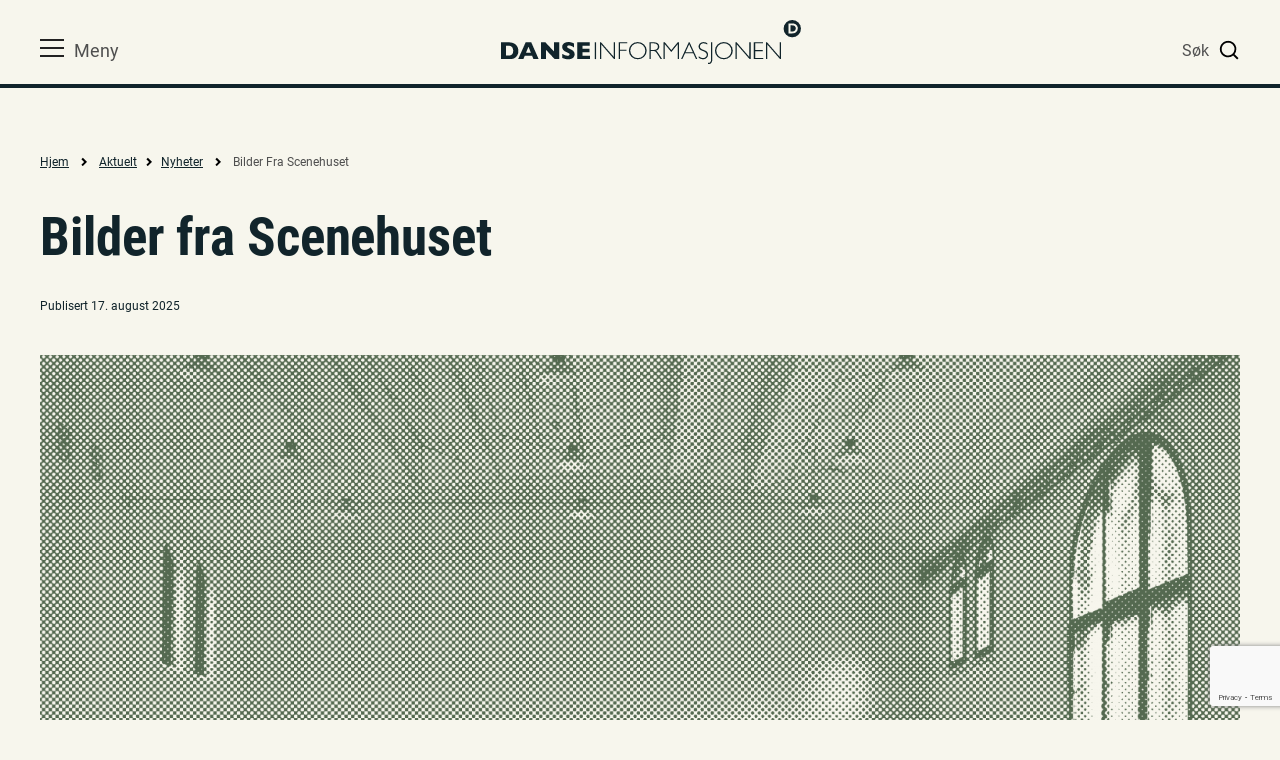

--- FILE ---
content_type: text/html; charset=UTF-8
request_url: https://danseinfo.no/nyheter/bilder-fra-scenehuset/
body_size: 20430
content:
<!doctype html>
<html lang="nb-NO" class="no-js">
<head>
    <!-- Global site tag (gtag.js) - Google Analytics -->
    <script async src="https://www.googletagmanager.com/gtag/js?id=UA-365683-5"></script>
    <script>
        window.dataLayer = window.dataLayer || [];
        function gtag(){dataLayer.push(arguments);}
        gtag('js', new Date());
        
        gtag('config', 'UA-365683-5');
    </script>
    <meta charset="UTF-8">
    <link href="//www.google-analytics.com" rel="dns-prefetch">
    <link href="https://danseinfo.no/wp-content/themes/diweb2020/dist/images/icons/favicon/favicon.ico" rel="shortcut icon">
    <link rel="apple-touch-icon" sizes="180x180" href="https://danseinfo.no/wp-content/themes/diweb2020/dist/images/icons/favicon/apple-touch-icon.png">
    <link rel="icon" type="image/png" sizes="32x32" href="https://danseinfo.no/wp-content/themes/diweb2020/dist/images/icons/favicon/favicon-32x32.png">
    <link rel="icon" type="image/png" sizes="16x16" href="https://danseinfo.no/wp-content/themes/diweb2020/dist/images/icons/favicon/favicon-16x16.png">
    <link rel="mask-icon" href="/dist/images/icons/favicon/safari-pinned-tab.svg" color="#5bbad5">
    <meta name="msapplication-TileColor" content="#da532c">
    <meta name="theme-color" content="#ffffff">
    <!-- <link rel="stylesheet" href="https://maxcdn.bootstrapcdn.com/font-awesome/4.7.0/css/font-awesome.min.css"> -->

    <!--[if gte IE 8]>
      <link rel="stylesheet" type="text/css" href="https://danseinfo.no/wp-content/themes/diweb2020/ie8-and-up.css" />
    <![endif]-->
    <meta http-equiv="X-UA-Compatible" content="IE=edge,chrome=1">
    <meta name="viewport" content="width=device-width, initial-scale=1, maximum-scale=1">
    <meta name="description" content="">
    <meta name='robots' content='index, follow, max-image-preview:large, max-snippet:-1, max-video-preview:-1' />

	<!-- This site is optimized with the Yoast SEO plugin v26.7 - https://yoast.com/wordpress/plugins/seo/ -->
	<title>Bilder fra Scenehuset - Danseinformasjonen</title>
	<link rel="canonical" href="https://danseinfo.no/nyheter/bilder-fra-scenehuset/" />
	<meta property="og:locale" content="nb_NO" />
	<meta property="og:type" content="article" />
	<meta property="og:title" content="Bilder fra Scenehuset - Danseinformasjonen" />
	<meta property="og:description" content="Scenehuset leies ut hele eller halve dager. Halv dag er før / etter kl. 1700. Dette er kanskje Oslos beste prøvelokale og egner seg godt som et alternativt scenerom." />
	<meta property="og:url" content="https://danseinfo.no/nyheter/bilder-fra-scenehuset/" />
	<meta property="og:site_name" content="Danseinformasjonen" />
	<meta property="article:publisher" content="https://www.facebook.com/danseinformasjonen" />
	<meta property="article:published_time" content="2025-08-17T11:24:00+00:00" />
	<meta property="article:modified_time" content="2025-09-04T12:06:22+00:00" />
	<meta property="og:image" content="https://danseinfo.no/wp-content/uploads/2020/09/Scenehuset01_hs_green_80.png" />
	<meta property="og:image:width" content="2500" />
	<meta property="og:image:height" content="1875" />
	<meta property="og:image:type" content="image/png" />
	<meta name="author" content="Sindre Jacobsen" />
	<meta name="twitter:card" content="summary_large_image" />
	<meta name="twitter:label1" content="Skrevet av" />
	<meta name="twitter:data1" content="Sindre Jacobsen" />
	<meta name="twitter:label2" content="Ansl. lesetid" />
	<meta name="twitter:data2" content="3 minutter" />
	<script type="application/ld+json" class="yoast-schema-graph">{"@context":"https://schema.org","@graph":[{"@type":"Article","@id":"https://danseinfo.no/nyheter/bilder-fra-scenehuset/#article","isPartOf":{"@id":"https://danseinfo.no/nyheter/bilder-fra-scenehuset/"},"author":{"name":"Sindre Jacobsen","@id":"https://danseinfo.no/#/schema/person/63d5ab6b85c6445178c4d0cb9dc2742f"},"headline":"Bilder fra Scenehuset","datePublished":"2025-08-17T11:24:00+00:00","dateModified":"2025-09-04T12:06:22+00:00","mainEntityOfPage":{"@id":"https://danseinfo.no/nyheter/bilder-fra-scenehuset/"},"wordCount":64,"publisher":{"@id":"https://danseinfo.no/#organization"},"image":{"@id":"https://danseinfo.no/nyheter/bilder-fra-scenehuset/#primaryimage"},"thumbnailUrl":"https://danseinfo.no/wp-content/uploads/2020/09/Scenehuset01_hs_green_80.png","keywords":["Scenehuset"],"articleSection":["Nyheter"],"inLanguage":"nb-NO"},{"@type":"WebPage","@id":"https://danseinfo.no/nyheter/bilder-fra-scenehuset/","url":"https://danseinfo.no/nyheter/bilder-fra-scenehuset/","name":"Bilder fra Scenehuset - Danseinformasjonen","isPartOf":{"@id":"https://danseinfo.no/#website"},"primaryImageOfPage":{"@id":"https://danseinfo.no/nyheter/bilder-fra-scenehuset/#primaryimage"},"image":{"@id":"https://danseinfo.no/nyheter/bilder-fra-scenehuset/#primaryimage"},"thumbnailUrl":"https://danseinfo.no/wp-content/uploads/2020/09/Scenehuset01_hs_green_80.png","datePublished":"2025-08-17T11:24:00+00:00","dateModified":"2025-09-04T12:06:22+00:00","breadcrumb":{"@id":"https://danseinfo.no/nyheter/bilder-fra-scenehuset/#breadcrumb"},"inLanguage":"nb-NO","potentialAction":[{"@type":"ReadAction","target":["https://danseinfo.no/nyheter/bilder-fra-scenehuset/"]}]},{"@type":"ImageObject","inLanguage":"nb-NO","@id":"https://danseinfo.no/nyheter/bilder-fra-scenehuset/#primaryimage","url":"https://danseinfo.no/wp-content/uploads/2020/09/Scenehuset01_hs_green_80.png","contentUrl":"https://danseinfo.no/wp-content/uploads/2020/09/Scenehuset01_hs_green_80.png","width":2500,"height":1875},{"@type":"BreadcrumbList","@id":"https://danseinfo.no/nyheter/bilder-fra-scenehuset/#breadcrumb","itemListElement":[{"@type":"ListItem","position":1,"name":"Hjem","item":"https://danseinfo.no/"},{"@type":"ListItem","position":2,"name":"Bilder fra Scenehuset"}]},{"@type":"WebSite","@id":"https://danseinfo.no/#website","url":"https://danseinfo.no/","name":"Danseinformasjonen","description":"","publisher":{"@id":"https://danseinfo.no/#organization"},"potentialAction":[{"@type":"SearchAction","target":{"@type":"EntryPoint","urlTemplate":"https://danseinfo.no/?s={search_term_string}"},"query-input":{"@type":"PropertyValueSpecification","valueRequired":true,"valueName":"search_term_string"}}],"inLanguage":"nb-NO"},{"@type":"Organization","@id":"https://danseinfo.no/#organization","name":"Danseinformasjonen","url":"https://danseinfo.no/","logo":{"@type":"ImageObject","inLanguage":"nb-NO","@id":"https://danseinfo.no/#/schema/logo/image/","url":"https://danseinfo.no/wp-content/uploads/2021/04/Logo-DI_red_thumb.png","contentUrl":"https://danseinfo.no/wp-content/uploads/2021/04/Logo-DI_red_thumb.png","width":1853,"height":304,"caption":"Danseinformasjonen"},"image":{"@id":"https://danseinfo.no/#/schema/logo/image/"},"sameAs":["https://www.facebook.com/danseinformasjonen","https://www.instagram.com/danseinformasjonen"]},{"@type":"Person","@id":"https://danseinfo.no/#/schema/person/63d5ab6b85c6445178c4d0cb9dc2742f","name":"Sindre Jacobsen","image":{"@type":"ImageObject","inLanguage":"nb-NO","@id":"https://danseinfo.no/#/schema/person/image/","url":"https://secure.gravatar.com/avatar/da296c2044eb61e13e07976aadbd67889e4c0dadf6655fa01f12c1164973738b?s=96&d=mm&r=g","contentUrl":"https://secure.gravatar.com/avatar/da296c2044eb61e13e07976aadbd67889e4c0dadf6655fa01f12c1164973738b?s=96&d=mm&r=g","caption":"Sindre Jacobsen"},"url":"https://danseinfo.no/author/sindre/"}]}</script>
	<!-- / Yoast SEO plugin. -->


<link rel="alternate" title="oEmbed (JSON)" type="application/json+oembed" href="https://danseinfo.no/wp-json/oembed/1.0/embed?url=https%3A%2F%2Fdanseinfo.no%2Fnyheter%2Fbilder-fra-scenehuset%2F" />
<link rel="alternate" title="oEmbed (XML)" type="text/xml+oembed" href="https://danseinfo.no/wp-json/oembed/1.0/embed?url=https%3A%2F%2Fdanseinfo.no%2Fnyheter%2Fbilder-fra-scenehuset%2F&#038;format=xml" />
<style id='wp-img-auto-sizes-contain-inline-css'>
img:is([sizes=auto i],[sizes^="auto," i]){contain-intrinsic-size:3000px 1500px}
/*# sourceURL=wp-img-auto-sizes-contain-inline-css */
</style>
<style id='wp-block-library-inline-css'>
:root{--wp-block-synced-color:#7a00df;--wp-block-synced-color--rgb:122,0,223;--wp-bound-block-color:var(--wp-block-synced-color);--wp-editor-canvas-background:#ddd;--wp-admin-theme-color:#007cba;--wp-admin-theme-color--rgb:0,124,186;--wp-admin-theme-color-darker-10:#006ba1;--wp-admin-theme-color-darker-10--rgb:0,107,160.5;--wp-admin-theme-color-darker-20:#005a87;--wp-admin-theme-color-darker-20--rgb:0,90,135;--wp-admin-border-width-focus:2px}@media (min-resolution:192dpi){:root{--wp-admin-border-width-focus:1.5px}}.wp-element-button{cursor:pointer}:root .has-very-light-gray-background-color{background-color:#eee}:root .has-very-dark-gray-background-color{background-color:#313131}:root .has-very-light-gray-color{color:#eee}:root .has-very-dark-gray-color{color:#313131}:root .has-vivid-green-cyan-to-vivid-cyan-blue-gradient-background{background:linear-gradient(135deg,#00d084,#0693e3)}:root .has-purple-crush-gradient-background{background:linear-gradient(135deg,#34e2e4,#4721fb 50%,#ab1dfe)}:root .has-hazy-dawn-gradient-background{background:linear-gradient(135deg,#faaca8,#dad0ec)}:root .has-subdued-olive-gradient-background{background:linear-gradient(135deg,#fafae1,#67a671)}:root .has-atomic-cream-gradient-background{background:linear-gradient(135deg,#fdd79a,#004a59)}:root .has-nightshade-gradient-background{background:linear-gradient(135deg,#330968,#31cdcf)}:root .has-midnight-gradient-background{background:linear-gradient(135deg,#020381,#2874fc)}:root{--wp--preset--font-size--normal:16px;--wp--preset--font-size--huge:42px}.has-regular-font-size{font-size:1em}.has-larger-font-size{font-size:2.625em}.has-normal-font-size{font-size:var(--wp--preset--font-size--normal)}.has-huge-font-size{font-size:var(--wp--preset--font-size--huge)}.has-text-align-center{text-align:center}.has-text-align-left{text-align:left}.has-text-align-right{text-align:right}.has-fit-text{white-space:nowrap!important}#end-resizable-editor-section{display:none}.aligncenter{clear:both}.items-justified-left{justify-content:flex-start}.items-justified-center{justify-content:center}.items-justified-right{justify-content:flex-end}.items-justified-space-between{justify-content:space-between}.screen-reader-text{border:0;clip-path:inset(50%);height:1px;margin:-1px;overflow:hidden;padding:0;position:absolute;width:1px;word-wrap:normal!important}.screen-reader-text:focus{background-color:#ddd;clip-path:none;color:#444;display:block;font-size:1em;height:auto;left:5px;line-height:normal;padding:15px 23px 14px;text-decoration:none;top:5px;width:auto;z-index:100000}html :where(.has-border-color){border-style:solid}html :where([style*=border-top-color]){border-top-style:solid}html :where([style*=border-right-color]){border-right-style:solid}html :where([style*=border-bottom-color]){border-bottom-style:solid}html :where([style*=border-left-color]){border-left-style:solid}html :where([style*=border-width]){border-style:solid}html :where([style*=border-top-width]){border-top-style:solid}html :where([style*=border-right-width]){border-right-style:solid}html :where([style*=border-bottom-width]){border-bottom-style:solid}html :where([style*=border-left-width]){border-left-style:solid}html :where(img[class*=wp-image-]){height:auto;max-width:100%}:where(figure){margin:0 0 1em}html :where(.is-position-sticky){--wp-admin--admin-bar--position-offset:var(--wp-admin--admin-bar--height,0px)}@media screen and (max-width:600px){html :where(.is-position-sticky){--wp-admin--admin-bar--position-offset:0px}}

/*# sourceURL=wp-block-library-inline-css */
</style><style id='wp-block-gallery-inline-css'>
.blocks-gallery-grid:not(.has-nested-images),.wp-block-gallery:not(.has-nested-images){display:flex;flex-wrap:wrap;list-style-type:none;margin:0;padding:0}.blocks-gallery-grid:not(.has-nested-images) .blocks-gallery-image,.blocks-gallery-grid:not(.has-nested-images) .blocks-gallery-item,.wp-block-gallery:not(.has-nested-images) .blocks-gallery-image,.wp-block-gallery:not(.has-nested-images) .blocks-gallery-item{display:flex;flex-direction:column;flex-grow:1;justify-content:center;margin:0 1em 1em 0;position:relative;width:calc(50% - 1em)}.blocks-gallery-grid:not(.has-nested-images) .blocks-gallery-image:nth-of-type(2n),.blocks-gallery-grid:not(.has-nested-images) .blocks-gallery-item:nth-of-type(2n),.wp-block-gallery:not(.has-nested-images) .blocks-gallery-image:nth-of-type(2n),.wp-block-gallery:not(.has-nested-images) .blocks-gallery-item:nth-of-type(2n){margin-right:0}.blocks-gallery-grid:not(.has-nested-images) .blocks-gallery-image figure,.blocks-gallery-grid:not(.has-nested-images) .blocks-gallery-item figure,.wp-block-gallery:not(.has-nested-images) .blocks-gallery-image figure,.wp-block-gallery:not(.has-nested-images) .blocks-gallery-item figure{align-items:flex-end;display:flex;height:100%;justify-content:flex-start;margin:0}.blocks-gallery-grid:not(.has-nested-images) .blocks-gallery-image img,.blocks-gallery-grid:not(.has-nested-images) .blocks-gallery-item img,.wp-block-gallery:not(.has-nested-images) .blocks-gallery-image img,.wp-block-gallery:not(.has-nested-images) .blocks-gallery-item img{display:block;height:auto;max-width:100%;width:auto}.blocks-gallery-grid:not(.has-nested-images) .blocks-gallery-image figcaption,.blocks-gallery-grid:not(.has-nested-images) .blocks-gallery-item figcaption,.wp-block-gallery:not(.has-nested-images) .blocks-gallery-image figcaption,.wp-block-gallery:not(.has-nested-images) .blocks-gallery-item figcaption{background:linear-gradient(0deg,#000000b3,#0000004d 70%,#0000);bottom:0;box-sizing:border-box;color:#fff;font-size:.8em;margin:0;max-height:100%;overflow:auto;padding:3em .77em .7em;position:absolute;text-align:center;width:100%;z-index:2}.blocks-gallery-grid:not(.has-nested-images) .blocks-gallery-image figcaption img,.blocks-gallery-grid:not(.has-nested-images) .blocks-gallery-item figcaption img,.wp-block-gallery:not(.has-nested-images) .blocks-gallery-image figcaption img,.wp-block-gallery:not(.has-nested-images) .blocks-gallery-item figcaption img{display:inline}.blocks-gallery-grid:not(.has-nested-images) figcaption,.wp-block-gallery:not(.has-nested-images) figcaption{flex-grow:1}.blocks-gallery-grid:not(.has-nested-images).is-cropped .blocks-gallery-image a,.blocks-gallery-grid:not(.has-nested-images).is-cropped .blocks-gallery-image img,.blocks-gallery-grid:not(.has-nested-images).is-cropped .blocks-gallery-item a,.blocks-gallery-grid:not(.has-nested-images).is-cropped .blocks-gallery-item img,.wp-block-gallery:not(.has-nested-images).is-cropped .blocks-gallery-image a,.wp-block-gallery:not(.has-nested-images).is-cropped .blocks-gallery-image img,.wp-block-gallery:not(.has-nested-images).is-cropped .blocks-gallery-item a,.wp-block-gallery:not(.has-nested-images).is-cropped .blocks-gallery-item img{flex:1;height:100%;object-fit:cover;width:100%}.blocks-gallery-grid:not(.has-nested-images).columns-1 .blocks-gallery-image,.blocks-gallery-grid:not(.has-nested-images).columns-1 .blocks-gallery-item,.wp-block-gallery:not(.has-nested-images).columns-1 .blocks-gallery-image,.wp-block-gallery:not(.has-nested-images).columns-1 .blocks-gallery-item{margin-right:0;width:100%}@media (min-width:600px){.blocks-gallery-grid:not(.has-nested-images).columns-3 .blocks-gallery-image,.blocks-gallery-grid:not(.has-nested-images).columns-3 .blocks-gallery-item,.wp-block-gallery:not(.has-nested-images).columns-3 .blocks-gallery-image,.wp-block-gallery:not(.has-nested-images).columns-3 .blocks-gallery-item{margin-right:1em;width:calc(33.33333% - .66667em)}.blocks-gallery-grid:not(.has-nested-images).columns-4 .blocks-gallery-image,.blocks-gallery-grid:not(.has-nested-images).columns-4 .blocks-gallery-item,.wp-block-gallery:not(.has-nested-images).columns-4 .blocks-gallery-image,.wp-block-gallery:not(.has-nested-images).columns-4 .blocks-gallery-item{margin-right:1em;width:calc(25% - .75em)}.blocks-gallery-grid:not(.has-nested-images).columns-5 .blocks-gallery-image,.blocks-gallery-grid:not(.has-nested-images).columns-5 .blocks-gallery-item,.wp-block-gallery:not(.has-nested-images).columns-5 .blocks-gallery-image,.wp-block-gallery:not(.has-nested-images).columns-5 .blocks-gallery-item{margin-right:1em;width:calc(20% - .8em)}.blocks-gallery-grid:not(.has-nested-images).columns-6 .blocks-gallery-image,.blocks-gallery-grid:not(.has-nested-images).columns-6 .blocks-gallery-item,.wp-block-gallery:not(.has-nested-images).columns-6 .blocks-gallery-image,.wp-block-gallery:not(.has-nested-images).columns-6 .blocks-gallery-item{margin-right:1em;width:calc(16.66667% - .83333em)}.blocks-gallery-grid:not(.has-nested-images).columns-7 .blocks-gallery-image,.blocks-gallery-grid:not(.has-nested-images).columns-7 .blocks-gallery-item,.wp-block-gallery:not(.has-nested-images).columns-7 .blocks-gallery-image,.wp-block-gallery:not(.has-nested-images).columns-7 .blocks-gallery-item{margin-right:1em;width:calc(14.28571% - .85714em)}.blocks-gallery-grid:not(.has-nested-images).columns-8 .blocks-gallery-image,.blocks-gallery-grid:not(.has-nested-images).columns-8 .blocks-gallery-item,.wp-block-gallery:not(.has-nested-images).columns-8 .blocks-gallery-image,.wp-block-gallery:not(.has-nested-images).columns-8 .blocks-gallery-item{margin-right:1em;width:calc(12.5% - .875em)}.blocks-gallery-grid:not(.has-nested-images).columns-1 .blocks-gallery-image:nth-of-type(1n),.blocks-gallery-grid:not(.has-nested-images).columns-1 .blocks-gallery-item:nth-of-type(1n),.blocks-gallery-grid:not(.has-nested-images).columns-2 .blocks-gallery-image:nth-of-type(2n),.blocks-gallery-grid:not(.has-nested-images).columns-2 .blocks-gallery-item:nth-of-type(2n),.blocks-gallery-grid:not(.has-nested-images).columns-3 .blocks-gallery-image:nth-of-type(3n),.blocks-gallery-grid:not(.has-nested-images).columns-3 .blocks-gallery-item:nth-of-type(3n),.blocks-gallery-grid:not(.has-nested-images).columns-4 .blocks-gallery-image:nth-of-type(4n),.blocks-gallery-grid:not(.has-nested-images).columns-4 .blocks-gallery-item:nth-of-type(4n),.blocks-gallery-grid:not(.has-nested-images).columns-5 .blocks-gallery-image:nth-of-type(5n),.blocks-gallery-grid:not(.has-nested-images).columns-5 .blocks-gallery-item:nth-of-type(5n),.blocks-gallery-grid:not(.has-nested-images).columns-6 .blocks-gallery-image:nth-of-type(6n),.blocks-gallery-grid:not(.has-nested-images).columns-6 .blocks-gallery-item:nth-of-type(6n),.blocks-gallery-grid:not(.has-nested-images).columns-7 .blocks-gallery-image:nth-of-type(7n),.blocks-gallery-grid:not(.has-nested-images).columns-7 .blocks-gallery-item:nth-of-type(7n),.blocks-gallery-grid:not(.has-nested-images).columns-8 .blocks-gallery-image:nth-of-type(8n),.blocks-gallery-grid:not(.has-nested-images).columns-8 .blocks-gallery-item:nth-of-type(8n),.wp-block-gallery:not(.has-nested-images).columns-1 .blocks-gallery-image:nth-of-type(1n),.wp-block-gallery:not(.has-nested-images).columns-1 .blocks-gallery-item:nth-of-type(1n),.wp-block-gallery:not(.has-nested-images).columns-2 .blocks-gallery-image:nth-of-type(2n),.wp-block-gallery:not(.has-nested-images).columns-2 .blocks-gallery-item:nth-of-type(2n),.wp-block-gallery:not(.has-nested-images).columns-3 .blocks-gallery-image:nth-of-type(3n),.wp-block-gallery:not(.has-nested-images).columns-3 .blocks-gallery-item:nth-of-type(3n),.wp-block-gallery:not(.has-nested-images).columns-4 .blocks-gallery-image:nth-of-type(4n),.wp-block-gallery:not(.has-nested-images).columns-4 .blocks-gallery-item:nth-of-type(4n),.wp-block-gallery:not(.has-nested-images).columns-5 .blocks-gallery-image:nth-of-type(5n),.wp-block-gallery:not(.has-nested-images).columns-5 .blocks-gallery-item:nth-of-type(5n),.wp-block-gallery:not(.has-nested-images).columns-6 .blocks-gallery-image:nth-of-type(6n),.wp-block-gallery:not(.has-nested-images).columns-6 .blocks-gallery-item:nth-of-type(6n),.wp-block-gallery:not(.has-nested-images).columns-7 .blocks-gallery-image:nth-of-type(7n),.wp-block-gallery:not(.has-nested-images).columns-7 .blocks-gallery-item:nth-of-type(7n),.wp-block-gallery:not(.has-nested-images).columns-8 .blocks-gallery-image:nth-of-type(8n),.wp-block-gallery:not(.has-nested-images).columns-8 .blocks-gallery-item:nth-of-type(8n){margin-right:0}}.blocks-gallery-grid:not(.has-nested-images) .blocks-gallery-image:last-child,.blocks-gallery-grid:not(.has-nested-images) .blocks-gallery-item:last-child,.wp-block-gallery:not(.has-nested-images) .blocks-gallery-image:last-child,.wp-block-gallery:not(.has-nested-images) .blocks-gallery-item:last-child{margin-right:0}.blocks-gallery-grid:not(.has-nested-images).alignleft,.blocks-gallery-grid:not(.has-nested-images).alignright,.wp-block-gallery:not(.has-nested-images).alignleft,.wp-block-gallery:not(.has-nested-images).alignright{max-width:420px;width:100%}.blocks-gallery-grid:not(.has-nested-images).aligncenter .blocks-gallery-item figure,.wp-block-gallery:not(.has-nested-images).aligncenter .blocks-gallery-item figure{justify-content:center}.wp-block-gallery:not(.is-cropped) .blocks-gallery-item{align-self:flex-start}figure.wp-block-gallery.has-nested-images{align-items:normal}.wp-block-gallery.has-nested-images figure.wp-block-image:not(#individual-image){margin:0;width:calc(50% - var(--wp--style--unstable-gallery-gap, 16px)/2)}.wp-block-gallery.has-nested-images figure.wp-block-image{box-sizing:border-box;display:flex;flex-direction:column;flex-grow:1;justify-content:center;max-width:100%;position:relative}.wp-block-gallery.has-nested-images figure.wp-block-image>a,.wp-block-gallery.has-nested-images figure.wp-block-image>div{flex-direction:column;flex-grow:1;margin:0}.wp-block-gallery.has-nested-images figure.wp-block-image img{display:block;height:auto;max-width:100%!important;width:auto}.wp-block-gallery.has-nested-images figure.wp-block-image figcaption,.wp-block-gallery.has-nested-images figure.wp-block-image:has(figcaption):before{bottom:0;left:0;max-height:100%;position:absolute;right:0}.wp-block-gallery.has-nested-images figure.wp-block-image:has(figcaption):before{backdrop-filter:blur(3px);content:"";height:100%;-webkit-mask-image:linear-gradient(0deg,#000 20%,#0000);mask-image:linear-gradient(0deg,#000 20%,#0000);max-height:40%;pointer-events:none}.wp-block-gallery.has-nested-images figure.wp-block-image figcaption{box-sizing:border-box;color:#fff;font-size:13px;margin:0;overflow:auto;padding:1em;text-align:center;text-shadow:0 0 1.5px #000}.wp-block-gallery.has-nested-images figure.wp-block-image figcaption::-webkit-scrollbar{height:12px;width:12px}.wp-block-gallery.has-nested-images figure.wp-block-image figcaption::-webkit-scrollbar-track{background-color:initial}.wp-block-gallery.has-nested-images figure.wp-block-image figcaption::-webkit-scrollbar-thumb{background-clip:padding-box;background-color:initial;border:3px solid #0000;border-radius:8px}.wp-block-gallery.has-nested-images figure.wp-block-image figcaption:focus-within::-webkit-scrollbar-thumb,.wp-block-gallery.has-nested-images figure.wp-block-image figcaption:focus::-webkit-scrollbar-thumb,.wp-block-gallery.has-nested-images figure.wp-block-image figcaption:hover::-webkit-scrollbar-thumb{background-color:#fffc}.wp-block-gallery.has-nested-images figure.wp-block-image figcaption{scrollbar-color:#0000 #0000;scrollbar-gutter:stable both-edges;scrollbar-width:thin}.wp-block-gallery.has-nested-images figure.wp-block-image figcaption:focus,.wp-block-gallery.has-nested-images figure.wp-block-image figcaption:focus-within,.wp-block-gallery.has-nested-images figure.wp-block-image figcaption:hover{scrollbar-color:#fffc #0000}.wp-block-gallery.has-nested-images figure.wp-block-image figcaption{will-change:transform}@media (hover:none){.wp-block-gallery.has-nested-images figure.wp-block-image figcaption{scrollbar-color:#fffc #0000}}.wp-block-gallery.has-nested-images figure.wp-block-image figcaption{background:linear-gradient(0deg,#0006,#0000)}.wp-block-gallery.has-nested-images figure.wp-block-image figcaption img{display:inline}.wp-block-gallery.has-nested-images figure.wp-block-image figcaption a{color:inherit}.wp-block-gallery.has-nested-images figure.wp-block-image.has-custom-border img{box-sizing:border-box}.wp-block-gallery.has-nested-images figure.wp-block-image.has-custom-border>a,.wp-block-gallery.has-nested-images figure.wp-block-image.has-custom-border>div,.wp-block-gallery.has-nested-images figure.wp-block-image.is-style-rounded>a,.wp-block-gallery.has-nested-images figure.wp-block-image.is-style-rounded>div{flex:1 1 auto}.wp-block-gallery.has-nested-images figure.wp-block-image.has-custom-border figcaption,.wp-block-gallery.has-nested-images figure.wp-block-image.is-style-rounded figcaption{background:none;color:inherit;flex:initial;margin:0;padding:10px 10px 9px;position:relative;text-shadow:none}.wp-block-gallery.has-nested-images figure.wp-block-image.has-custom-border:before,.wp-block-gallery.has-nested-images figure.wp-block-image.is-style-rounded:before{content:none}.wp-block-gallery.has-nested-images figcaption{flex-basis:100%;flex-grow:1;text-align:center}.wp-block-gallery.has-nested-images:not(.is-cropped) figure.wp-block-image:not(#individual-image){margin-bottom:auto;margin-top:0}.wp-block-gallery.has-nested-images.is-cropped figure.wp-block-image:not(#individual-image){align-self:inherit}.wp-block-gallery.has-nested-images.is-cropped figure.wp-block-image:not(#individual-image)>a,.wp-block-gallery.has-nested-images.is-cropped figure.wp-block-image:not(#individual-image)>div:not(.components-drop-zone){display:flex}.wp-block-gallery.has-nested-images.is-cropped figure.wp-block-image:not(#individual-image) a,.wp-block-gallery.has-nested-images.is-cropped figure.wp-block-image:not(#individual-image) img{flex:1 0 0%;height:100%;object-fit:cover;width:100%}.wp-block-gallery.has-nested-images.columns-1 figure.wp-block-image:not(#individual-image){width:100%}@media (min-width:600px){.wp-block-gallery.has-nested-images.columns-3 figure.wp-block-image:not(#individual-image){width:calc(33.33333% - var(--wp--style--unstable-gallery-gap, 16px)*.66667)}.wp-block-gallery.has-nested-images.columns-4 figure.wp-block-image:not(#individual-image){width:calc(25% - var(--wp--style--unstable-gallery-gap, 16px)*.75)}.wp-block-gallery.has-nested-images.columns-5 figure.wp-block-image:not(#individual-image){width:calc(20% - var(--wp--style--unstable-gallery-gap, 16px)*.8)}.wp-block-gallery.has-nested-images.columns-6 figure.wp-block-image:not(#individual-image){width:calc(16.66667% - var(--wp--style--unstable-gallery-gap, 16px)*.83333)}.wp-block-gallery.has-nested-images.columns-7 figure.wp-block-image:not(#individual-image){width:calc(14.28571% - var(--wp--style--unstable-gallery-gap, 16px)*.85714)}.wp-block-gallery.has-nested-images.columns-8 figure.wp-block-image:not(#individual-image){width:calc(12.5% - var(--wp--style--unstable-gallery-gap, 16px)*.875)}.wp-block-gallery.has-nested-images.columns-default figure.wp-block-image:not(#individual-image){width:calc(33.33% - var(--wp--style--unstable-gallery-gap, 16px)*.66667)}.wp-block-gallery.has-nested-images.columns-default figure.wp-block-image:not(#individual-image):first-child:nth-last-child(2),.wp-block-gallery.has-nested-images.columns-default figure.wp-block-image:not(#individual-image):first-child:nth-last-child(2)~figure.wp-block-image:not(#individual-image){width:calc(50% - var(--wp--style--unstable-gallery-gap, 16px)*.5)}.wp-block-gallery.has-nested-images.columns-default figure.wp-block-image:not(#individual-image):first-child:last-child{width:100%}}.wp-block-gallery.has-nested-images.alignleft,.wp-block-gallery.has-nested-images.alignright{max-width:420px;width:100%}.wp-block-gallery.has-nested-images.aligncenter{justify-content:center}
/*# sourceURL=https://danseinfo.no/wp-includes/blocks/gallery/style.min.css */
</style>
<style id='wp-block-heading-inline-css'>
h1:where(.wp-block-heading).has-background,h2:where(.wp-block-heading).has-background,h3:where(.wp-block-heading).has-background,h4:where(.wp-block-heading).has-background,h5:where(.wp-block-heading).has-background,h6:where(.wp-block-heading).has-background{padding:1.25em 2.375em}h1.has-text-align-left[style*=writing-mode]:where([style*=vertical-lr]),h1.has-text-align-right[style*=writing-mode]:where([style*=vertical-rl]),h2.has-text-align-left[style*=writing-mode]:where([style*=vertical-lr]),h2.has-text-align-right[style*=writing-mode]:where([style*=vertical-rl]),h3.has-text-align-left[style*=writing-mode]:where([style*=vertical-lr]),h3.has-text-align-right[style*=writing-mode]:where([style*=vertical-rl]),h4.has-text-align-left[style*=writing-mode]:where([style*=vertical-lr]),h4.has-text-align-right[style*=writing-mode]:where([style*=vertical-rl]),h5.has-text-align-left[style*=writing-mode]:where([style*=vertical-lr]),h5.has-text-align-right[style*=writing-mode]:where([style*=vertical-rl]),h6.has-text-align-left[style*=writing-mode]:where([style*=vertical-lr]),h6.has-text-align-right[style*=writing-mode]:where([style*=vertical-rl]){rotate:180deg}
/*# sourceURL=https://danseinfo.no/wp-includes/blocks/heading/style.min.css */
</style>
<style id='wp-block-image-inline-css'>
.wp-block-image>a,.wp-block-image>figure>a{display:inline-block}.wp-block-image img{box-sizing:border-box;height:auto;max-width:100%;vertical-align:bottom}@media not (prefers-reduced-motion){.wp-block-image img.hide{visibility:hidden}.wp-block-image img.show{animation:show-content-image .4s}}.wp-block-image[style*=border-radius] img,.wp-block-image[style*=border-radius]>a{border-radius:inherit}.wp-block-image.has-custom-border img{box-sizing:border-box}.wp-block-image.aligncenter{text-align:center}.wp-block-image.alignfull>a,.wp-block-image.alignwide>a{width:100%}.wp-block-image.alignfull img,.wp-block-image.alignwide img{height:auto;width:100%}.wp-block-image .aligncenter,.wp-block-image .alignleft,.wp-block-image .alignright,.wp-block-image.aligncenter,.wp-block-image.alignleft,.wp-block-image.alignright{display:table}.wp-block-image .aligncenter>figcaption,.wp-block-image .alignleft>figcaption,.wp-block-image .alignright>figcaption,.wp-block-image.aligncenter>figcaption,.wp-block-image.alignleft>figcaption,.wp-block-image.alignright>figcaption{caption-side:bottom;display:table-caption}.wp-block-image .alignleft{float:left;margin:.5em 1em .5em 0}.wp-block-image .alignright{float:right;margin:.5em 0 .5em 1em}.wp-block-image .aligncenter{margin-left:auto;margin-right:auto}.wp-block-image :where(figcaption){margin-bottom:1em;margin-top:.5em}.wp-block-image.is-style-circle-mask img{border-radius:9999px}@supports ((-webkit-mask-image:none) or (mask-image:none)) or (-webkit-mask-image:none){.wp-block-image.is-style-circle-mask img{border-radius:0;-webkit-mask-image:url('data:image/svg+xml;utf8,<svg viewBox="0 0 100 100" xmlns="http://www.w3.org/2000/svg"><circle cx="50" cy="50" r="50"/></svg>');mask-image:url('data:image/svg+xml;utf8,<svg viewBox="0 0 100 100" xmlns="http://www.w3.org/2000/svg"><circle cx="50" cy="50" r="50"/></svg>');mask-mode:alpha;-webkit-mask-position:center;mask-position:center;-webkit-mask-repeat:no-repeat;mask-repeat:no-repeat;-webkit-mask-size:contain;mask-size:contain}}:root :where(.wp-block-image.is-style-rounded img,.wp-block-image .is-style-rounded img){border-radius:9999px}.wp-block-image figure{margin:0}.wp-lightbox-container{display:flex;flex-direction:column;position:relative}.wp-lightbox-container img{cursor:zoom-in}.wp-lightbox-container img:hover+button{opacity:1}.wp-lightbox-container button{align-items:center;backdrop-filter:blur(16px) saturate(180%);background-color:#5a5a5a40;border:none;border-radius:4px;cursor:zoom-in;display:flex;height:20px;justify-content:center;opacity:0;padding:0;position:absolute;right:16px;text-align:center;top:16px;width:20px;z-index:100}@media not (prefers-reduced-motion){.wp-lightbox-container button{transition:opacity .2s ease}}.wp-lightbox-container button:focus-visible{outline:3px auto #5a5a5a40;outline:3px auto -webkit-focus-ring-color;outline-offset:3px}.wp-lightbox-container button:hover{cursor:pointer;opacity:1}.wp-lightbox-container button:focus{opacity:1}.wp-lightbox-container button:focus,.wp-lightbox-container button:hover,.wp-lightbox-container button:not(:hover):not(:active):not(.has-background){background-color:#5a5a5a40;border:none}.wp-lightbox-overlay{box-sizing:border-box;cursor:zoom-out;height:100vh;left:0;overflow:hidden;position:fixed;top:0;visibility:hidden;width:100%;z-index:100000}.wp-lightbox-overlay .close-button{align-items:center;cursor:pointer;display:flex;justify-content:center;min-height:40px;min-width:40px;padding:0;position:absolute;right:calc(env(safe-area-inset-right) + 16px);top:calc(env(safe-area-inset-top) + 16px);z-index:5000000}.wp-lightbox-overlay .close-button:focus,.wp-lightbox-overlay .close-button:hover,.wp-lightbox-overlay .close-button:not(:hover):not(:active):not(.has-background){background:none;border:none}.wp-lightbox-overlay .lightbox-image-container{height:var(--wp--lightbox-container-height);left:50%;overflow:hidden;position:absolute;top:50%;transform:translate(-50%,-50%);transform-origin:top left;width:var(--wp--lightbox-container-width);z-index:9999999999}.wp-lightbox-overlay .wp-block-image{align-items:center;box-sizing:border-box;display:flex;height:100%;justify-content:center;margin:0;position:relative;transform-origin:0 0;width:100%;z-index:3000000}.wp-lightbox-overlay .wp-block-image img{height:var(--wp--lightbox-image-height);min-height:var(--wp--lightbox-image-height);min-width:var(--wp--lightbox-image-width);width:var(--wp--lightbox-image-width)}.wp-lightbox-overlay .wp-block-image figcaption{display:none}.wp-lightbox-overlay button{background:none;border:none}.wp-lightbox-overlay .scrim{background-color:#fff;height:100%;opacity:.9;position:absolute;width:100%;z-index:2000000}.wp-lightbox-overlay.active{visibility:visible}@media not (prefers-reduced-motion){.wp-lightbox-overlay.active{animation:turn-on-visibility .25s both}.wp-lightbox-overlay.active img{animation:turn-on-visibility .35s both}.wp-lightbox-overlay.show-closing-animation:not(.active){animation:turn-off-visibility .35s both}.wp-lightbox-overlay.show-closing-animation:not(.active) img{animation:turn-off-visibility .25s both}.wp-lightbox-overlay.zoom.active{animation:none;opacity:1;visibility:visible}.wp-lightbox-overlay.zoom.active .lightbox-image-container{animation:lightbox-zoom-in .4s}.wp-lightbox-overlay.zoom.active .lightbox-image-container img{animation:none}.wp-lightbox-overlay.zoom.active .scrim{animation:turn-on-visibility .4s forwards}.wp-lightbox-overlay.zoom.show-closing-animation:not(.active){animation:none}.wp-lightbox-overlay.zoom.show-closing-animation:not(.active) .lightbox-image-container{animation:lightbox-zoom-out .4s}.wp-lightbox-overlay.zoom.show-closing-animation:not(.active) .lightbox-image-container img{animation:none}.wp-lightbox-overlay.zoom.show-closing-animation:not(.active) .scrim{animation:turn-off-visibility .4s forwards}}@keyframes show-content-image{0%{visibility:hidden}99%{visibility:hidden}to{visibility:visible}}@keyframes turn-on-visibility{0%{opacity:0}to{opacity:1}}@keyframes turn-off-visibility{0%{opacity:1;visibility:visible}99%{opacity:0;visibility:visible}to{opacity:0;visibility:hidden}}@keyframes lightbox-zoom-in{0%{transform:translate(calc((-100vw + var(--wp--lightbox-scrollbar-width))/2 + var(--wp--lightbox-initial-left-position)),calc(-50vh + var(--wp--lightbox-initial-top-position))) scale(var(--wp--lightbox-scale))}to{transform:translate(-50%,-50%) scale(1)}}@keyframes lightbox-zoom-out{0%{transform:translate(-50%,-50%) scale(1);visibility:visible}99%{visibility:visible}to{transform:translate(calc((-100vw + var(--wp--lightbox-scrollbar-width))/2 + var(--wp--lightbox-initial-left-position)),calc(-50vh + var(--wp--lightbox-initial-top-position))) scale(var(--wp--lightbox-scale));visibility:hidden}}
/*# sourceURL=https://danseinfo.no/wp-includes/blocks/image/style.min.css */
</style>
<style id='wp-block-columns-inline-css'>
.wp-block-columns{box-sizing:border-box;display:flex;flex-wrap:wrap!important}@media (min-width:782px){.wp-block-columns{flex-wrap:nowrap!important}}.wp-block-columns{align-items:normal!important}.wp-block-columns.are-vertically-aligned-top{align-items:flex-start}.wp-block-columns.are-vertically-aligned-center{align-items:center}.wp-block-columns.are-vertically-aligned-bottom{align-items:flex-end}@media (max-width:781px){.wp-block-columns:not(.is-not-stacked-on-mobile)>.wp-block-column{flex-basis:100%!important}}@media (min-width:782px){.wp-block-columns:not(.is-not-stacked-on-mobile)>.wp-block-column{flex-basis:0;flex-grow:1}.wp-block-columns:not(.is-not-stacked-on-mobile)>.wp-block-column[style*=flex-basis]{flex-grow:0}}.wp-block-columns.is-not-stacked-on-mobile{flex-wrap:nowrap!important}.wp-block-columns.is-not-stacked-on-mobile>.wp-block-column{flex-basis:0;flex-grow:1}.wp-block-columns.is-not-stacked-on-mobile>.wp-block-column[style*=flex-basis]{flex-grow:0}:where(.wp-block-columns){margin-bottom:1.75em}:where(.wp-block-columns.has-background){padding:1.25em 2.375em}.wp-block-column{flex-grow:1;min-width:0;overflow-wrap:break-word;word-break:break-word}.wp-block-column.is-vertically-aligned-top{align-self:flex-start}.wp-block-column.is-vertically-aligned-center{align-self:center}.wp-block-column.is-vertically-aligned-bottom{align-self:flex-end}.wp-block-column.is-vertically-aligned-stretch{align-self:stretch}.wp-block-column.is-vertically-aligned-bottom,.wp-block-column.is-vertically-aligned-center,.wp-block-column.is-vertically-aligned-top{width:100%}
/*# sourceURL=https://danseinfo.no/wp-includes/blocks/columns/style.min.css */
</style>
<style id='wp-block-paragraph-inline-css'>
.is-small-text{font-size:.875em}.is-regular-text{font-size:1em}.is-large-text{font-size:2.25em}.is-larger-text{font-size:3em}.has-drop-cap:not(:focus):first-letter{float:left;font-size:8.4em;font-style:normal;font-weight:100;line-height:.68;margin:.05em .1em 0 0;text-transform:uppercase}body.rtl .has-drop-cap:not(:focus):first-letter{float:none;margin-left:.1em}p.has-drop-cap.has-background{overflow:hidden}:root :where(p.has-background){padding:1.25em 2.375em}:where(p.has-text-color:not(.has-link-color)) a{color:inherit}p.has-text-align-left[style*="writing-mode:vertical-lr"],p.has-text-align-right[style*="writing-mode:vertical-rl"]{rotate:180deg}
/*# sourceURL=https://danseinfo.no/wp-includes/blocks/paragraph/style.min.css */
</style>
<link rel='stylesheet' id='cls-di-infobox-frontend-css' href='https://danseinfo.no/wp-content/plugins/cls-di/cls-di-infobox/style.css?ver=1620243907' media='all' />
<style id='global-styles-inline-css'>
:root{--wp--preset--aspect-ratio--square: 1;--wp--preset--aspect-ratio--4-3: 4/3;--wp--preset--aspect-ratio--3-4: 3/4;--wp--preset--aspect-ratio--3-2: 3/2;--wp--preset--aspect-ratio--2-3: 2/3;--wp--preset--aspect-ratio--16-9: 16/9;--wp--preset--aspect-ratio--9-16: 9/16;--wp--preset--color--black: #000000;--wp--preset--color--cyan-bluish-gray: #abb8c3;--wp--preset--color--white: #ffffff;--wp--preset--color--pale-pink: #f78da7;--wp--preset--color--vivid-red: #cf2e2e;--wp--preset--color--luminous-vivid-orange: #ff6900;--wp--preset--color--luminous-vivid-amber: #fcb900;--wp--preset--color--light-green-cyan: #7bdcb5;--wp--preset--color--vivid-green-cyan: #00d084;--wp--preset--color--pale-cyan-blue: #8ed1fc;--wp--preset--color--vivid-cyan-blue: #0693e3;--wp--preset--color--vivid-purple: #9b51e0;--wp--preset--color--di-blue: #125a79;--wp--preset--color--very-black: #000;--wp--preset--gradient--vivid-cyan-blue-to-vivid-purple: linear-gradient(135deg,rgb(6,147,227) 0%,rgb(155,81,224) 100%);--wp--preset--gradient--light-green-cyan-to-vivid-green-cyan: linear-gradient(135deg,rgb(122,220,180) 0%,rgb(0,208,130) 100%);--wp--preset--gradient--luminous-vivid-amber-to-luminous-vivid-orange: linear-gradient(135deg,rgb(252,185,0) 0%,rgb(255,105,0) 100%);--wp--preset--gradient--luminous-vivid-orange-to-vivid-red: linear-gradient(135deg,rgb(255,105,0) 0%,rgb(207,46,46) 100%);--wp--preset--gradient--very-light-gray-to-cyan-bluish-gray: linear-gradient(135deg,rgb(238,238,238) 0%,rgb(169,184,195) 100%);--wp--preset--gradient--cool-to-warm-spectrum: linear-gradient(135deg,rgb(74,234,220) 0%,rgb(151,120,209) 20%,rgb(207,42,186) 40%,rgb(238,44,130) 60%,rgb(251,105,98) 80%,rgb(254,248,76) 100%);--wp--preset--gradient--blush-light-purple: linear-gradient(135deg,rgb(255,206,236) 0%,rgb(152,150,240) 100%);--wp--preset--gradient--blush-bordeaux: linear-gradient(135deg,rgb(254,205,165) 0%,rgb(254,45,45) 50%,rgb(107,0,62) 100%);--wp--preset--gradient--luminous-dusk: linear-gradient(135deg,rgb(255,203,112) 0%,rgb(199,81,192) 50%,rgb(65,88,208) 100%);--wp--preset--gradient--pale-ocean: linear-gradient(135deg,rgb(255,245,203) 0%,rgb(182,227,212) 50%,rgb(51,167,181) 100%);--wp--preset--gradient--electric-grass: linear-gradient(135deg,rgb(202,248,128) 0%,rgb(113,206,126) 100%);--wp--preset--gradient--midnight: linear-gradient(135deg,rgb(2,3,129) 0%,rgb(40,116,252) 100%);--wp--preset--font-size--small: 13px;--wp--preset--font-size--medium: 20px;--wp--preset--font-size--large: 36px;--wp--preset--font-size--x-large: 42px;--wp--preset--spacing--20: 0.44rem;--wp--preset--spacing--30: 0.67rem;--wp--preset--spacing--40: 1rem;--wp--preset--spacing--50: 1.5rem;--wp--preset--spacing--60: 2.25rem;--wp--preset--spacing--70: 3.38rem;--wp--preset--spacing--80: 5.06rem;--wp--preset--shadow--natural: 6px 6px 9px rgba(0, 0, 0, 0.2);--wp--preset--shadow--deep: 12px 12px 50px rgba(0, 0, 0, 0.4);--wp--preset--shadow--sharp: 6px 6px 0px rgba(0, 0, 0, 0.2);--wp--preset--shadow--outlined: 6px 6px 0px -3px rgb(255, 255, 255), 6px 6px rgb(0, 0, 0);--wp--preset--shadow--crisp: 6px 6px 0px rgb(0, 0, 0);}:where(.is-layout-flex){gap: 0.5em;}:where(.is-layout-grid){gap: 0.5em;}body .is-layout-flex{display: flex;}.is-layout-flex{flex-wrap: wrap;align-items: center;}.is-layout-flex > :is(*, div){margin: 0;}body .is-layout-grid{display: grid;}.is-layout-grid > :is(*, div){margin: 0;}:where(.wp-block-columns.is-layout-flex){gap: 2em;}:where(.wp-block-columns.is-layout-grid){gap: 2em;}:where(.wp-block-post-template.is-layout-flex){gap: 1.25em;}:where(.wp-block-post-template.is-layout-grid){gap: 1.25em;}.has-black-color{color: var(--wp--preset--color--black) !important;}.has-cyan-bluish-gray-color{color: var(--wp--preset--color--cyan-bluish-gray) !important;}.has-white-color{color: var(--wp--preset--color--white) !important;}.has-pale-pink-color{color: var(--wp--preset--color--pale-pink) !important;}.has-vivid-red-color{color: var(--wp--preset--color--vivid-red) !important;}.has-luminous-vivid-orange-color{color: var(--wp--preset--color--luminous-vivid-orange) !important;}.has-luminous-vivid-amber-color{color: var(--wp--preset--color--luminous-vivid-amber) !important;}.has-light-green-cyan-color{color: var(--wp--preset--color--light-green-cyan) !important;}.has-vivid-green-cyan-color{color: var(--wp--preset--color--vivid-green-cyan) !important;}.has-pale-cyan-blue-color{color: var(--wp--preset--color--pale-cyan-blue) !important;}.has-vivid-cyan-blue-color{color: var(--wp--preset--color--vivid-cyan-blue) !important;}.has-vivid-purple-color{color: var(--wp--preset--color--vivid-purple) !important;}.has-black-background-color{background-color: var(--wp--preset--color--black) !important;}.has-cyan-bluish-gray-background-color{background-color: var(--wp--preset--color--cyan-bluish-gray) !important;}.has-white-background-color{background-color: var(--wp--preset--color--white) !important;}.has-pale-pink-background-color{background-color: var(--wp--preset--color--pale-pink) !important;}.has-vivid-red-background-color{background-color: var(--wp--preset--color--vivid-red) !important;}.has-luminous-vivid-orange-background-color{background-color: var(--wp--preset--color--luminous-vivid-orange) !important;}.has-luminous-vivid-amber-background-color{background-color: var(--wp--preset--color--luminous-vivid-amber) !important;}.has-light-green-cyan-background-color{background-color: var(--wp--preset--color--light-green-cyan) !important;}.has-vivid-green-cyan-background-color{background-color: var(--wp--preset--color--vivid-green-cyan) !important;}.has-pale-cyan-blue-background-color{background-color: var(--wp--preset--color--pale-cyan-blue) !important;}.has-vivid-cyan-blue-background-color{background-color: var(--wp--preset--color--vivid-cyan-blue) !important;}.has-vivid-purple-background-color{background-color: var(--wp--preset--color--vivid-purple) !important;}.has-black-border-color{border-color: var(--wp--preset--color--black) !important;}.has-cyan-bluish-gray-border-color{border-color: var(--wp--preset--color--cyan-bluish-gray) !important;}.has-white-border-color{border-color: var(--wp--preset--color--white) !important;}.has-pale-pink-border-color{border-color: var(--wp--preset--color--pale-pink) !important;}.has-vivid-red-border-color{border-color: var(--wp--preset--color--vivid-red) !important;}.has-luminous-vivid-orange-border-color{border-color: var(--wp--preset--color--luminous-vivid-orange) !important;}.has-luminous-vivid-amber-border-color{border-color: var(--wp--preset--color--luminous-vivid-amber) !important;}.has-light-green-cyan-border-color{border-color: var(--wp--preset--color--light-green-cyan) !important;}.has-vivid-green-cyan-border-color{border-color: var(--wp--preset--color--vivid-green-cyan) !important;}.has-pale-cyan-blue-border-color{border-color: var(--wp--preset--color--pale-cyan-blue) !important;}.has-vivid-cyan-blue-border-color{border-color: var(--wp--preset--color--vivid-cyan-blue) !important;}.has-vivid-purple-border-color{border-color: var(--wp--preset--color--vivid-purple) !important;}.has-vivid-cyan-blue-to-vivid-purple-gradient-background{background: var(--wp--preset--gradient--vivid-cyan-blue-to-vivid-purple) !important;}.has-light-green-cyan-to-vivid-green-cyan-gradient-background{background: var(--wp--preset--gradient--light-green-cyan-to-vivid-green-cyan) !important;}.has-luminous-vivid-amber-to-luminous-vivid-orange-gradient-background{background: var(--wp--preset--gradient--luminous-vivid-amber-to-luminous-vivid-orange) !important;}.has-luminous-vivid-orange-to-vivid-red-gradient-background{background: var(--wp--preset--gradient--luminous-vivid-orange-to-vivid-red) !important;}.has-very-light-gray-to-cyan-bluish-gray-gradient-background{background: var(--wp--preset--gradient--very-light-gray-to-cyan-bluish-gray) !important;}.has-cool-to-warm-spectrum-gradient-background{background: var(--wp--preset--gradient--cool-to-warm-spectrum) !important;}.has-blush-light-purple-gradient-background{background: var(--wp--preset--gradient--blush-light-purple) !important;}.has-blush-bordeaux-gradient-background{background: var(--wp--preset--gradient--blush-bordeaux) !important;}.has-luminous-dusk-gradient-background{background: var(--wp--preset--gradient--luminous-dusk) !important;}.has-pale-ocean-gradient-background{background: var(--wp--preset--gradient--pale-ocean) !important;}.has-electric-grass-gradient-background{background: var(--wp--preset--gradient--electric-grass) !important;}.has-midnight-gradient-background{background: var(--wp--preset--gradient--midnight) !important;}.has-small-font-size{font-size: var(--wp--preset--font-size--small) !important;}.has-medium-font-size{font-size: var(--wp--preset--font-size--medium) !important;}.has-large-font-size{font-size: var(--wp--preset--font-size--large) !important;}.has-x-large-font-size{font-size: var(--wp--preset--font-size--x-large) !important;}
:where(.wp-block-columns.is-layout-flex){gap: 2em;}:where(.wp-block-columns.is-layout-grid){gap: 2em;}
/*# sourceURL=global-styles-inline-css */
</style>
<style id='core-block-supports-inline-css'>
.wp-block-gallery.wp-block-gallery-1{--wp--style--unstable-gallery-gap:var( --wp--style--gallery-gap-default, var( --gallery-block--gutter-size, var( --wp--style--block-gap, 0.5em ) ) );gap:var( --wp--style--gallery-gap-default, var( --gallery-block--gutter-size, var( --wp--style--block-gap, 0.5em ) ) );}.wp-container-core-columns-is-layout-9d6595d7{flex-wrap:nowrap;}
/*# sourceURL=core-block-supports-inline-css */
</style>

<style id='classic-theme-styles-inline-css'>
/*! This file is auto-generated */
.wp-block-button__link{color:#fff;background-color:#32373c;border-radius:9999px;box-shadow:none;text-decoration:none;padding:calc(.667em + 2px) calc(1.333em + 2px);font-size:1.125em}.wp-block-file__button{background:#32373c;color:#fff;text-decoration:none}
/*# sourceURL=/wp-includes/css/classic-themes.min.css */
</style>
<link rel='stylesheet' id='contact-form-7-css' href='https://danseinfo.no/wp-content/plugins/contact-form-7/includes/css/styles.css?ver=6.1.4' media='all' />
<link rel='stylesheet' id='dd-program-public-css' href='https://danseinfo.no/wp-content/plugins/dd-program/assets/css/frontend.css?ver=1758185738' media='all' />
<link rel='stylesheet' id='_danseinfo-stylesheet-css' href='https://danseinfo.no/wp-content/themes/diweb2020/dist/css/bundle.css?ver=1.0.4' media='all' />
<script src="https://danseinfo.no/wp-includes/js/jquery/jquery.min.js?ver=3.7.1" id="jquery-core-js"></script>
<script src="https://danseinfo.no/wp-includes/js/jquery/jquery-migrate.min.js?ver=3.4.1" id="jquery-migrate-js"></script>
<link rel="https://api.w.org/" href="https://danseinfo.no/wp-json/" /><link rel="alternate" title="JSON" type="application/json" href="https://danseinfo.no/wp-json/wp/v2/posts/23377" />
<!-- DEBUG: Prerendering URLs (Max 8) -->
<!-- https://danseinfo.no/nyheter/khio-professor-om-helhetlig-danseopplaering-hva-mangler-vi-og-hva-fungerer/ -->
<!-- https://danseinfo.no/intervjuer/dansen-far-scenen-unikt-samarbeid-mellom-ostfold-teater-og-dansekollektivet-b16/ -->
<!-- https://danseinfo.no/intervjuer/dans-som-beredskap-i-krig-og-konflikt/ -->
<!-- https://danseinfo.no/nyheter/kroppene-motes-forst-sa-folger-tankene-dans-er-ofte-den-korteste-broen-mellom-mennesker/ -->
<!-- https://danseinfo.no/nyheter/skuespiller-og-danseralliansen-ansetter-to-kunstnere-i-nytt-talentprogram/ -->
<!-- https://danseinfo.no/nyheter/guri-pahle-glad-82-er-dod/ -->
<!-- https://danseinfo.no/nyheter/en-litt-urolig-julehilsen/ -->
<!-- https://danseinfo.no/nyheter/mia-habib-blir-ny-teatersjef-ved-carte-blanche-norges-nasjonale-kompani-for-samtidsdans/ -->
<!-- End Debug -->
    <script type="speculationrules">
    {
        "prerender": [
            {
                "source": "list",
                "urls": [
    "https:\/\/danseinfo.no\/nyheter\/khio-professor-om-helhetlig-danseopplaering-hva-mangler-vi-og-hva-fungerer\/",
    "https:\/\/danseinfo.no\/intervjuer\/dansen-far-scenen-unikt-samarbeid-mellom-ostfold-teater-og-dansekollektivet-b16\/",
    "https:\/\/danseinfo.no\/intervjuer\/dans-som-beredskap-i-krig-og-konflikt\/",
    "https:\/\/danseinfo.no\/nyheter\/kroppene-motes-forst-sa-folger-tankene-dans-er-ofte-den-korteste-broen-mellom-mennesker\/",
    "https:\/\/danseinfo.no\/nyheter\/skuespiller-og-danseralliansen-ansetter-to-kunstnere-i-nytt-talentprogram\/",
    "https:\/\/danseinfo.no\/nyheter\/guri-pahle-glad-82-er-dod\/",
    "https:\/\/danseinfo.no\/nyheter\/en-litt-urolig-julehilsen\/",
    "https:\/\/danseinfo.no\/nyheter\/mia-habib-blir-ny-teatersjef-ved-carte-blanche-norges-nasjonale-kompani-for-samtidsdans\/"
]            }
        ]
    }
    </script>
        <!-- <script src="https://polyfill.io/v3/polyfill.min.js"></script> -->
     <!-- Google Tag Manager -->
        <script>(function(w,d,s,l,i){w[l]=w[l]||[];w[l].push({'gtm.start':
        new Date().getTime(),event:'gtm.js'});var f=d.getElementsByTagName(s)[0],
        j=d.createElement(s),dl=l!='dataLayer'?'&l='+l:'';j.async=true;j.src=
        'https://www.googletagmanager.com/gtm.js?id='+i+dl;f.parentNode.insertBefore(j,f);
        })(window,document,'script','dataLayer','GTM-K2ZJ96SR');</script>
    <!-- End Google Tag Manager -->
</head>
<body class="wp-singular post-template-default single single-post postid-23377 single-format-standard wp-embed-responsive wp-theme-diweb2020 bilder-fra-scenehuset">
    <!-- Google Tag Manager (noscript) -->
        <noscript><iframe src="https://www.googletagmanager.com/ns.html?id=GTM-K2ZJ96SR"
        height="0" width="0" style="display:none;visibility:hidden"></iframe></noscript>
    <!-- End Google Tag Manager (noscript) -->
    <a class="skip-link screen-reader-text" href="#content">
        Skip to content    </a>
    <header class="site-header">
        <div class="header-container">
            <div class="header-row row-1">
                <div class="nav-icon-container">
                    <div class="nav-icon">
                        <span></span>
                        <span></span>
                        <span></span>
                    </div>
                    <span>Meny</span>
                </div>
                <nav class="main-nav">
                    <div class="navigation-container">
                        <ul>
<li class="has-kids services one nolink invisi"><div class='collapse-icon fas'></div>_                <div class="mega-menu__wrapper js-mega-menu">
                    <div class="mega-menu">
                        <div class="mega-menu__subnav">
                            <nav>
                                <ul class="subnav">
                                <li><a class='menu-item' href="https://danseinfo.no/dansekalenderen/">Dansekalenderen</a><li><a class='menu-item' href="https://danseinfo.no/scenehuset/">Scenehuset</a><li><a class='menu-item' href="https://danseinfo.no/bibliotek/">Bibliotek</a><li><a class='menu-item' href="https://danseinfo.no/dansearkivet/">Dansearkivet</a>                                </ul>
                            </nav>
                        </div>


                    </div>
                </div>
            </li><li class="has-kids head two"><div class='collapse-icon fas'></div><a href="/aktuelt/?cat=all">Aktuelt</a>                <div class="mega-menu__wrapper js-mega-menu">
                    <div class="mega-menu">
                        <div class="mega-menu__subnav">
                            <nav>
                                <ul class="subnav">
                                <li><a class='menu-item' href="/aktuelt/?cat=nyheter">Nyheter</a><li><a class='menu-item' href="/aktuelt/?cat=ledige-stillinger">Ledige stillinger</a><li><a class='menu-item' href="/aktuelt/?cat=auditions">Auditions</a><li><a class='menu-item' href="/aktuelt/?cat=utdanning-og-trening">Utdanning & trening</a><li><a class='menu-item' href="/aktuelt/?cat=festivaler">Festivaler</a><li><a class='menu-item' href="/aktuelt/?cat=intervjuer">Intervjuer</a><li><a class='menu-item' href="/aktuelt/?cat=arrangementer">Arrangementer</a><li><a class='menu-item' href="/aktuelt/?cat=utlysninger">Utlysninger</a><li><a class='menu-item' href="/aktuelt/?cat=samtaler">Samtaler</a><li><a class='menu-item' href="/aktuelt/?cat=seminarer">Seminarer</a><li><a class='menu-item' href="/aktuelt/?cat=foredrag">Foredrag</a>                                </ul>
                            </nav>
                        </div>


                    </div>
                </div>
            </li><li class="has-kids head three"><div class='collapse-icon fas'></div><a href="https://danseinfo.no/prosjekter/">Prosjekter</a>                <div class="mega-menu__wrapper js-mega-menu">
                    <div class="mega-menu">
                        <div class="mega-menu__subnav">
                            <nav>
                                <ul class="subnav">
                                <li><a class='menu-item' href="https://danseinfo.no/prosjekter/aeresprisen/">Æresprisen</a><li><a class='menu-item' href="https://danseinfo.no/prosjekter/dansens-dager/">Dansens Dager</a><li><a class='menu-item' href="https://danseinfo.no/prosjekter/egne-utgivelser/">Egne utgivelser</a><li><a class='menu-item' href="https://danseinfo.no/prosjekter/samarbeidsprosjekter/">Samarbeidsprosjekter</a><li><a class='menu-item' href="https://danseinfo.no/prosjekter/tidligere-prosjekter/">Tidligere prosjekter</a>                                </ul>
                            </nav>
                        </div>


                    </div>
                </div>
            </li><li class="has-kids head four"><div class='collapse-icon fas'></div><a href="https://danseinfo.no/infobank/">Infobank</a>                <div class="mega-menu__wrapper js-mega-menu">
                    <div class="mega-menu">
                        <div class="mega-menu__subnav">
                            <nav>
                                <ul class="subnav">
                                <li><a class='menu-item' href="https://danseinfo.no/infobank/kompanier-og-koreografer/">Kompanier &#038; koreografer</a><li><a class='menu-item' href="https://danseinfo.no/infobank/utdanning-og-trening/">Utdanning &#038; trening</a><li><a class='menu-item' href="https://danseinfo.no/infobank/festivaler/">Festivaler</a><li><a class='menu-item' href="https://danseinfo.no/infobank/ressurs-kompetansesentre/">Ressurs- &#038; kompetansesentre</a><li><a class='menu-item' href="https://danseinfo.no/infobank/lokaler-til-leie/">Lokaler til leie</a><li><a class='menu-item' href="https://danseinfo.no/infobank/residenser/">Residenser</a><li><a class='menu-item' href="https://danseinfo.no/infobank/publikasjoner/">Publikasjoner</a><li><a class='menu-item' href="https://danseinfo.no/infobank/soknadsinstanser/">Søknadsinstanser</a>                                </ul>
                            </nav>
                        </div>


                    </div>
                </div>
            </li><li class="has-kids info five no-show"><div class='collapse-icon fas'></div><a href="#">Kontaktinfo</a>                <div class="mega-menu__wrapper js-mega-menu">
                    <div class="mega-menu">
                        <div class="mega-menu__subnav">
                            <nav>
                                <ul class="subnav">
                                <li><a class='menu-item' href="https://danseinfo.no/om-oss/">Om oss</a><li><a class='menu-item' href="https://danseinfo.no/kontakt/">Kontakt</a><li><a class='menu-item' href="https://danseinfo.no/presse/">Presse</a><li><a class='menu-item' href="https://danseinfo.no/in-english/">In English</a><li><a class='menu-item' href="https://danseinfo.no/om-oss/apartheidfri-sone/">Apartheidfri Sone</a><li><a class='menu-item' href="https://danseinfo.no/nyhetsbrev/">Motta vårt nyhetsbrev</a>                                </ul>
                            </nav>
                        </div>


                    </div>
                </div>
            </li></ul>
                    </div>
                </nav>
                <div class="brand">
                    <a href="https://danseinfo.no/">
                        <svg xmlns="http://www.w3.org/2000/svg" viewBox="0 0 441.33 64.95">
    <title>Danseinformasjonen logo</title>
    <g data-name="Layer 2">
        <g data-name="Layer 1">
            <path class="cls-1" d="M25.47,45.77a11.79,11.79,0,0,1-1.38,6.11,13.18,13.18,0,0,1-3.27,3.74c-1.77,1.39-4.26,2.09-7.45,2.09H0V32.94H10.3a28.16,28.16,0,0,1,4,.24,16.59,16.59,0,0,1,3,.68,11.93,11.93,0,0,1,2.25,1A11.11,11.11,0,0,1,21.16,36a11.37,11.37,0,0,1,2.23,2.45,12,12,0,0,1,1.52,3.27A14.09,14.09,0,0,1,25.47,45.77Zm-7.6-.32a8.26,8.26,0,0,0-1.15-4.71A5.62,5.62,0,0,0,14,38.48a9.88,9.88,0,0,0-3.3-.57H7.47V52.58h3.18a9.1,9.1,0,0,0,5.08-1.39C17.16,50.26,17.87,48.34,17.87,45.45Z"/>
            <path class="cls-1" d="M55.35,57.71H47.7l-2-5H34.92l-2.06,5H25.21l11-24.77h8.26ZM44,48.38l-3.63-9-3.66,9Z"/>
            <path class="cls-1" d="M85.55,57.71H78.9L66.05,43.91v13.8h-7.4V32.94h6.63L78.1,46.66V32.94h7.45Z"/>
            <path class="cls-1" d="M108.32,50.51a6.84,6.84,0,0,1-1.19,4,7.53,7.53,0,0,1-3.31,2.6,12.45,12.45,0,0,1-4.88.9c-.52,0-1.14,0-1.89-.1a20.37,20.37,0,0,1-3-.54,24.1,24.1,0,0,1-3.85-1.32V50a27.3,27.3,0,0,0,3.69,1.93,9.93,9.93,0,0,0,3.89.77,3.37,3.37,0,0,0,2.48-.64,1.87,1.87,0,0,0,.56-1.19,2,2,0,0,0-1-1.68,13.46,13.46,0,0,0-2.8-1.43,22.52,22.52,0,0,1-3.58-1.86A8.64,8.64,0,0,1,91,43.36a6.53,6.53,0,0,1-1-3.6,6.9,6.9,0,0,1,1-3.62,7,7,0,0,1,3-2.58,11.45,11.45,0,0,1,4.94-1,17.06,17.06,0,0,1,3.83.4,17.51,17.51,0,0,1,2.91.9,12.77,12.77,0,0,1,1.57.79V40.5a19.77,19.77,0,0,0-3.39-2,9.47,9.47,0,0,0-4-.86,3.05,3.05,0,0,0-2,.54,1.66,1.66,0,0,0-.63,1.32,1.62,1.62,0,0,0,.63,1.27,10.61,10.61,0,0,0,2.23,1.3,45.15,45.15,0,0,1,4.58,2.42A9.08,9.08,0,0,1,107.35,47,6,6,0,0,1,108.32,50.51Z"/>
            <path class="cls-1" d="M131,57.71H112.33V32.94H130.7v5H119.8v4.54h10.4v5H119.8v5.29H131Z"/>
            <path class="cls-1" d="M139.85,32.9V57.72h-1.91V32.9Z"/>
            <path class="cls-1" d="M167.87,32.9V57.72h-1.58L147.42,36V57.72H145.5V32.9h1.63L166,54.59V32.9Z"/>
            <path class="cls-1" d="M185.9,32.9v1.6H175v9.43h9.79v1.6H175V57.72h-1.92V32.9Z"/>
            <path class="cls-1" d="M201.18,32.58a12.9,12.9,0,0,1,9.33,3.7,12.55,12.55,0,0,1,0,18,13.55,13.55,0,0,1-18.63,0,12.57,12.57,0,0,1,0-18A12.83,12.83,0,0,1,201.18,32.58Zm.07,23.68a10.66,10.66,0,0,0,7.82-3.17,10.52,10.52,0,0,0,3.19-7.77,10.86,10.86,0,0,0-11-11,10.78,10.78,0,0,0-7.88,3.17,11,11,0,0,0,0,15.56A10.82,10.82,0,0,0,201.25,56.26Z"/>
            <path class="cls-1" d="M218.31,32.9h6.36a9.46,9.46,0,0,1,6.11,1.73,5.74,5.74,0,0,1,2.11,4.68q0,4.3-4.72,6c.81.39,1.92,1.65,3.3,3.79l5.62,8.58h-2.28l-4.32-6.8a16.51,16.51,0,0,0-3.37-4.26,6.21,6.21,0,0,0-3.54-.85h-3.35V57.72h-1.92Zm1.92,1.6v9.71h4.12a7.82,7.82,0,0,0,4.8-1.26,4.27,4.27,0,0,0,1.66-3.6,4.22,4.22,0,0,0-1.68-3.57,7.89,7.89,0,0,0-4.85-1.28Z"/>
            <path class="cls-1" d="M250.5,44.43l9.43-11.53h1.94V57.72h-1.94v-22l-9.44,11.6L241,35.71v22h-1.92V32.9H241Z"/>
            <path class="cls-1" d="M277.37,32.72l11.47,25h-2l-3.93-8.58H270.76l-3.91,8.58h-2l11.47-25Zm4.8,14.82-5.35-11.69-5.33,11.69Z"/>
            <path class="cls-1" d="M303.52,34.14v2.12a11.47,11.47,0,0,0-5.57-1.9,5.41,5.41,0,0,0-3.74,1.35,4.37,4.37,0,0,0-1.5,3.37,4.15,4.15,0,0,0,.89,2.59,8.47,8.47,0,0,0,3.71,2.23,36.07,36.07,0,0,1,4.13,1.77,6.34,6.34,0,0,1,2.2,2.06,6.21,6.21,0,0,1,.91,3.5,6.39,6.39,0,0,1-2.1,4.84,7.21,7.21,0,0,1-5.12,2A11.49,11.49,0,0,1,291,55.87V53.61c2.41,1.77,4.49,2.65,6.26,2.65A5.25,5.25,0,0,0,301,54.83a4.79,4.79,0,0,0,.57-6.36,8.56,8.56,0,0,0-3.81-2.38,37.44,37.44,0,0,1-4.12-1.77,6.09,6.09,0,0,1-2.09-1.93,5.54,5.54,0,0,1-.87-3.22,6.11,6.11,0,0,1,2.1-4.67,7.22,7.22,0,0,1,5-1.92A11.84,11.84,0,0,1,303.52,34.14Z"/>
            <path class="cls-1" d="M310.94,32.9V57.72q0,4.1-1.54,5.66A5,5,0,0,1,305.74,65c-.34,0-.72,0-1.16-.07l-.18-1.81a5.37,5.37,0,0,0,1.14.14q3.48,0,3.48-5V32.9Z"/>
            <path class="cls-1" d="M327.84,32.58a12.93,12.93,0,0,1,9.34,3.7,12.55,12.55,0,0,1,0,18,13.56,13.56,0,0,1-18.64,0,12.59,12.59,0,0,1,0-18A12.83,12.83,0,0,1,327.84,32.58Zm.07,23.68a10.7,10.7,0,0,0,7.83-3.17,11.08,11.08,0,0,0,0-15.56,10.66,10.66,0,0,0-7.83-3.17A10.79,10.79,0,0,0,320,37.53a11,11,0,0,0,0,15.56A10.83,10.83,0,0,0,327.91,56.26Z"/>
            <path class="cls-1" d="M367.32,32.9V57.72h-1.58L346.87,36V57.72H345V32.9h1.63L365.4,54.59V32.9Z"/>
            <path class="cls-1" d="M385.53,32.9v1.6H373.91v9.93h11.32V46H373.91V56.12h11.9v1.6H372V32.9Z"/>
            <path class="cls-1" d="M412.13,32.9V57.72h-1.58L391.68,36V57.72h-1.92V32.9h1.62l18.83,21.69V32.9Z"/>
            <path class="cls-1" d="M428.55,25.56a12.78,12.78,0,1,1,12.78-12.78,12.78,12.78,0,0,1-12.78,12.78m-.28-17.63a12.87,12.87,0,0,1,1.81.09,5.15,5.15,0,0,1,1.19.39,4.57,4.57,0,0,1,1.12.75,4.13,4.13,0,0,1,1.31,3.17,4.46,4.46,0,0,1-1.28,3.28,4.05,4.05,0,0,1-.88.66,4.18,4.18,0,0,1-1.2.45,8.75,8.75,0,0,1-2,.18H426.1v-9Zm-5.12,11.82h4.66a21.23,21.23,0,0,0,2.66-.11A7.24,7.24,0,0,0,432,19.2a7,7,0,0,0,2.5-1.58,7.23,7.23,0,0,0,2.19-5.19,7.36,7.36,0,0,0-1-3.81A6.81,6.81,0,0,0,432.87,6a10.46,10.46,0,0,0-4.75-.9h-5V19.75"/>
        </g>
    </g>
</svg>                    </a>
                </div>
                <ul class="top-menu nav-2">
                    <li>
                        <div class="site-search">
                            <div class="search-icon">
                                <span class="search-text">Søk</span>
                                <svg class="normal" xmlns="http://www.w3.org/2000/svg" viewBox="0 0 24 24" width="24" height="24"><path fill="none" d="M0 0h24v24H0z"/><path d="M18.031 16.617l4.283 4.282-1.415 1.415-4.282-4.283A8.96 8.96 0 0 1 11 20c-4.968 0-9-4.032-9-9s4.032-9 9-9 9 4.032 9 9a8.96 8.96 0 0 1-1.969 5.617zm-2.006-.742A6.977 6.977 0 0 0 18 11c0-3.868-3.133-7-7-7-3.868 0-7 3.132-7 7 0 3.867 3.132 7 7 7a6.977 6.977 0 0 0 4.875-1.975l.15-.15z"/></svg>
                                <svg class="hover" xmlns="http://www.w3.org/2000/svg" viewBox="0 0 24 24" width="24" height="24"><path fill="none" d="M0 0h24v24H0z"/><path d="M18.031 16.617l4.283 4.282-1.415 1.415-4.282-4.283A8.96 8.96 0 0 1 11 20c-4.968 0-9-4.032-9-9s4.032-9 9-9 9 4.032 9 9a8.96 8.96 0 0 1-1.969 5.617zm-2.006-.742A6.977 6.977 0 0 0 18 11c0-3.868-3.133-7-7-7-3.868 0-7 3.132-7 7 0 3.867 3.132 7 7 7a6.977 6.977 0 0 0 4.875-1.975l.15-.15zm-3.847-8.699a2 2 0 1 0 2.646 2.646 4 4 0 1 1-2.646-2.646z"/></svg>

                            </div>
                        </div>
                    </li>
                </ul>
            </div>
            <!-- search -->
<form class="search" method="get" action="https://danseinfo.no" role="search">
	<div class="search-container">
		<div class="close-icon">
			<!-- <span></span>
			<span></span> -->
			<svg xmlns="http://www.w3.org/2000/svg" viewBox="0 0 24 24" width="24" height="24"><path fill="none" d="M0 0h24v24H0z"/><path d="M16.172 11l-5.364-5.364 1.414-1.414L20 12l-7.778 7.778-1.414-1.414L16.172 13H4v-2z"/></svg>
		</div>
		<label>
			Søk på Dansinfo
		<input class="search-input" type="search" name="s" placeholder="For å søke, skriv og trykk enter.">
		</label>
		<button class="search-submit" type="submit">Search</button>
	</div>
	<div class="backdrop"></div>
</form>
<!-- /search -->
        </div>
    </header>
    <div class="menu-overlay"></div>
    <div class="nav-to-parent">
                        <a href="/aktuelt">
                    <svg xmlns="http://www.w3.org/2000/svg" viewBox="0 0 24 24" width="24" height="24"><path fill="none" d="M0 0h24v24H0z"/><path d="M16.172 11l-5.364-5.364 1.414-1.414L20 12l-7.778 7.778-1.414-1.414L16.172 13H4v-2z"/></svg>
                    Aktuelt
                </a>
            </div>
    
    <div id="content">
    <section class="container">
		<div class="breadcrumbs opaque"><a href="https://danseinfo.no">Hjem</a> <img class="arrow" alt="chevron right" src="https://danseinfo.no/wp-content/themes/diweb2020/dist/images/icons/arrow-drop-right-line.svg"> <a href="/aktuelt">Aktuelt</a><img class="arrow" alt="chevron right" src="https://danseinfo.no/wp-content/themes/diweb2020/dist/images/icons/arrow-drop-right-line.svg"><a href="https://danseinfo.no/aktuelt/?cat=nyheter/">Nyheter</a> <img class="arrow" alt="chevron right" src="https://danseinfo.no/wp-content/themes/diweb2020/dist/images/icons/arrow-drop-right-line.svg"> <span class="current">Bilder fra Scenehuset</span></div>        		
		<article id="post-23377" class="post-23377 post type-post status-publish format-standard has-post-thumbnail hentry category-nyheter tag-scenehuset">
			<div class="article-header-row-1">
				<div class="left-content">
					<!-- <div class="post-type-cat">
											</div> -->
					<h1>Bilder fra Scenehuset</h1>
					<div class="metadata">
    <span class="date">
        Publisert 17. august 2025 
    </span>
    </div>
											<div class="illustration">
							<img src="https://danseinfo.no/wp-content/uploads/2020/09/Scenehuset01_hs_green_80.png" class="attachment-featured-image size-featured-image wp-post-image" alt="" decoding="async" fetchpriority="high" srcset="https://danseinfo.no/wp-content/uploads/2020/09/Scenehuset01_hs_green_80.png 2500w, https://danseinfo.no/wp-content/uploads/2020/09/Scenehuset01_hs_green_80-350x263.png 350w, https://danseinfo.no/wp-content/uploads/2020/09/Scenehuset01_hs_green_80-768x576.png 768w, https://danseinfo.no/wp-content/uploads/2020/09/Scenehuset01_hs_green_80-1536x1152.png 1536w, https://danseinfo.no/wp-content/uploads/2020/09/Scenehuset01_hs_green_80-2048x1536.png 2048w, https://danseinfo.no/wp-content/uploads/2020/09/Scenehuset01_hs_green_80-1800x1350.png 1800w, https://danseinfo.no/wp-content/uploads/2020/09/Scenehuset01_hs_green_80-120x90.png 120w, https://danseinfo.no/wp-content/uploads/2020/09/Scenehuset01_hs_green_80-650x488.png 650w, https://danseinfo.no/wp-content/uploads/2020/09/Scenehuset01_hs_green_80-577x433.png 577w" sizes="(max-width: 1067px) 100vw, 1067px" />						</div>
						<figcaption>
													</figcaption>
									</div>
			</div>
			<div class="article-header">
				<div class="left-content">
					<div class="post-excerpt">
						Scenehuset leies ut hele eller halve dager. Halv dag er før / etter kl. 1700. Dette er kanskje Oslos beste prøvelokale og egner seg godt som et alternativt scenerom.					</div>
					<div class="social-media-tags mb-s">
						<div class="share">
							<div class="share">
    <span>Del artikkelen</span>
    <a class="facebook" href="https://www.facebook.com/sharer/sharer.php?u=https://danseinfo.no/nyheter/bilder-fra-scenehuset/" target="_blank">
        <svg width="26px" height="26px" viewBox="0 0 26 26" version="1.1" xmlns="http://www.w3.org/2000/svg" xmlns:xlink="http://www.w3.org/1999/xlink">
            <g stroke="none" stroke-width="1" fill="none" fill-rule="evenodd">
                <g id="some-icon/fb" transform="translate(-3.000000, -3.000000)" fill="#11242B" fill-rule="nonzero">
                    <g id="fb_filled_32px-02" transform="translate(3.000000, 3.000000)">
                        <path d="M24.5375,0 L1.4625,0 C0.65,0 0,0.647975078 0,1.45794393 L0,24.5420561 C0,25.3520249 0.65,26 1.4625,26 L13.89375,26 L13.89375,15.8753894 L10.48125,15.8753894 L10.48125,11.9875389 L13.89375,11.9875389 L13.89375,9.07165109 C13.89375,5.75077882 15.925,3.88785047 18.93125,3.88785047 C20.39375,3.88785047 21.6125,4.04984424 21.9375,4.04984424 L21.9375,7.53271028 L19.825,7.53271028 C18.2,7.53271028 17.875,8.34267913 17.875,9.47663551 L17.875,11.9875389 L21.775,11.9875389 L21.2875,15.8753894 L17.875,15.8753894 L17.875,25.9190031 L24.5375,25.9190031 C25.35,25.9190031 26,25.271028 26,24.4610592 L26,1.45794393 C26,0.647975078 25.35,0 24.5375,0 Z" id="Path"></path>
                    </g>
                </g>
            </g>
        </svg>
    </a>
    <a class="email" href="mailto:?subject=Danseinformasjonen.no - Bilder fra Scenehuset&amp;body=https://danseinfo.no/nyheter/bilder-fra-scenehuset/" title="Share by email">
        <svg width="26px" height="17px" viewBox="0 0 26 17" version="1.1" xmlns="http://www.w3.org/2000/svg" xmlns:xlink="http://www.w3.org/1999/xlink">
            <g stroke="none" stroke-width="1" fill="none" fill-rule="evenodd">
                <g transform="translate(-3.000000, -7.000000)" fill="#11242B" fill-rule="nonzero">
                    <path d="M15.3464189,17.5370743 C15.7073818,17.8268245 16.2897504,17.8291266 16.6535811,17.5370743 L28.3464189,8.15105767 C28.7073818,7.86130739 29,7.99916749 29,8.47225446 L29,23.1541638 C29,23.6213062 28.6324558,24 28.1716698,24 L3.82833018,24 C3.37085603,24 3,23.6272508 3,23.1541638 L3,8.47225446 C3,8.00511208 3.28975042,7.85900535 3.65358109,8.15105767 L15.3464189,17.5370743 Z M26.6057303,7 C27.0546245,7 27.1305527,7.23203632 26.7801389,7.51438531 L16.426616,15.8568274 C16.1909085,16.0467509 15.811164,16.048695 15.5730437,15.8568274 L5.21952085,7.51438531 C4.86694984,7.23029816 4.94910536,7 5.39392941,7 L26.6057303,7 Z" id="Shape"></path>
                </g>
            </g>
        </svg>
    </a>
    <a class="print" href="" onclick="print();">
        <svg width="26px" height="23px" viewBox="0 0 26 23" version="1.1" xmlns="http://www.w3.org/2000/svg" xmlns:xlink="http://www.w3.org/1999/xlink">
            <g stroke="none" stroke-width="1" fill="none" fill-rule="evenodd">
                <g transform="translate(-3.000000, -5.000000)" fill="#11242B" fill-rule="nonzero">
                    <g id="print_32px" transform="translate(3.000000, 5.000000)">
                        <path d="M22.1,6.38888889 L3.9,6.38888889 C1.7875,6.38888889 0,8.14583333 0,10.2222222 L0,17.8888889 L5.2,17.8888889 L5.2,23 L20.8,23 L20.8,17.8888889 L26,17.8888889 L26,10.2222222 C26,8.14583333 24.2125,6.38888889 22.1,6.38888889 Z M18.2,20.4444444 L7.8,20.4444444 L7.8,14.0555556 L18.2,14.0555556 L18.2,20.4444444 Z M22.1,11.5 C21.36875,11.5 20.8,10.9409722 20.8,10.2222222 C20.8,9.50347222 21.36875,8.94444444 22.1,8.94444444 C22.83125,8.94444444 23.4,9.50347222 23.4,10.2222222 C23.4,10.9409722 22.83125,11.5 22.1,11.5 Z M20.8,0 L5.2,0 L5.2,5.11111111 L20.8,5.11111111 L20.8,0 Z" id="Shape"></path>
                    </g>
                </g>
            </g>
        </svg>
    </a>
</div>
						</div>
						<div class="post-tags">
							<span>Tagger:</span>
							<ul><li><a href="https://danseinfo.no/tag/scenehuset/">Scenehuset</a></li></ul>						</div>
					</div>
				</div>
				<div class="right-content">

				</div>
			</div>
			<div class="article-content">
				<div class="bodytext">
					
<p>Scenehuset leies ut hele eller halve dager. Halv dag er før / etter kl. 1700. Dette er kanskje Oslos beste prøvelokale og egner seg godt som et alternativt scenerom.</p>



<div class="wp-block-columns alignwide is-layout-flex wp-container-core-columns-is-layout-9d6595d7 wp-block-columns-is-layout-flex">
<div class="wp-block-column is-layout-flow wp-block-column-is-layout-flow" style="flex-basis:70%">
<figure class="wp-block-gallery has-nested-images columns-default is-cropped wp-block-gallery-1 is-layout-flex wp-block-gallery-is-layout-flex">
<figure class="wp-block-image size-large"><img decoding="async" width="650" height="433" data-id="23386" src="https://danseinfo.no/wp-content/uploads/2022/10/Scenehuset-1-650x433.jpg" alt="" class="wp-image-23386" srcset="https://danseinfo.no/wp-content/uploads/2022/10/Scenehuset-1-650x433.jpg 650w, https://danseinfo.no/wp-content/uploads/2022/10/Scenehuset-1-350x233.jpg 350w, https://danseinfo.no/wp-content/uploads/2022/10/Scenehuset-1-768x512.jpg 768w, https://danseinfo.no/wp-content/uploads/2022/10/Scenehuset-1-120x80.jpg 120w, https://danseinfo.no/wp-content/uploads/2022/10/Scenehuset-1.jpg 960w" sizes="(max-width: 650px) 100vw, 650px" /></figure>



<figure class="wp-block-image size-large"><img decoding="async" width="650" height="433" data-id="23383" src="https://danseinfo.no/wp-content/uploads/2022/10/Scenehuset-2-650x433.jpg" alt="" class="wp-image-23383" srcset="https://danseinfo.no/wp-content/uploads/2022/10/Scenehuset-2-650x433.jpg 650w, https://danseinfo.no/wp-content/uploads/2022/10/Scenehuset-2-350x233.jpg 350w, https://danseinfo.no/wp-content/uploads/2022/10/Scenehuset-2-768x512.jpg 768w, https://danseinfo.no/wp-content/uploads/2022/10/Scenehuset-2-120x80.jpg 120w, https://danseinfo.no/wp-content/uploads/2022/10/Scenehuset-2.jpg 960w" sizes="(max-width: 650px) 100vw, 650px" /></figure>



<figure class="wp-block-image size-large"><img loading="lazy" decoding="async" width="650" height="433" data-id="23379" src="https://danseinfo.no/wp-content/uploads/2022/10/Scenehuset-3-650x433.jpg" alt="" class="wp-image-23379" srcset="https://danseinfo.no/wp-content/uploads/2022/10/Scenehuset-3-650x433.jpg 650w, https://danseinfo.no/wp-content/uploads/2022/10/Scenehuset-3-350x233.jpg 350w, https://danseinfo.no/wp-content/uploads/2022/10/Scenehuset-3-768x512.jpg 768w, https://danseinfo.no/wp-content/uploads/2022/10/Scenehuset-3-120x80.jpg 120w, https://danseinfo.no/wp-content/uploads/2022/10/Scenehuset-3.jpg 960w" sizes="auto, (max-width: 650px) 100vw, 650px" /></figure>



<figure class="wp-block-image size-large"><img loading="lazy" decoding="async" width="650" height="433" data-id="23381" src="https://danseinfo.no/wp-content/uploads/2022/10/Scenehuset-4-650x433.jpg" alt="" class="wp-image-23381" srcset="https://danseinfo.no/wp-content/uploads/2022/10/Scenehuset-4-650x433.jpg 650w, https://danseinfo.no/wp-content/uploads/2022/10/Scenehuset-4-350x233.jpg 350w, https://danseinfo.no/wp-content/uploads/2022/10/Scenehuset-4-768x512.jpg 768w, https://danseinfo.no/wp-content/uploads/2022/10/Scenehuset-4-120x80.jpg 120w, https://danseinfo.no/wp-content/uploads/2022/10/Scenehuset-4.jpg 960w" sizes="auto, (max-width: 650px) 100vw, 650px" /></figure>



<figure class="wp-block-image size-large"><img loading="lazy" decoding="async" width="650" height="433" data-id="23378" src="https://danseinfo.no/wp-content/uploads/2022/10/Scenehuset-5-650x433.jpg" alt="" class="wp-image-23378" srcset="https://danseinfo.no/wp-content/uploads/2022/10/Scenehuset-5-650x433.jpg 650w, https://danseinfo.no/wp-content/uploads/2022/10/Scenehuset-5-350x233.jpg 350w, https://danseinfo.no/wp-content/uploads/2022/10/Scenehuset-5-768x512.jpg 768w, https://danseinfo.no/wp-content/uploads/2022/10/Scenehuset-5-120x80.jpg 120w, https://danseinfo.no/wp-content/uploads/2022/10/Scenehuset-5.jpg 960w" sizes="auto, (max-width: 650px) 100vw, 650px" /></figure>



<figure class="wp-block-image size-large"><img loading="lazy" decoding="async" width="650" height="433" data-id="23385" src="https://danseinfo.no/wp-content/uploads/2022/10/Scenehuset-6-650x433.jpg" alt="" class="wp-image-23385" srcset="https://danseinfo.no/wp-content/uploads/2022/10/Scenehuset-6-650x433.jpg 650w, https://danseinfo.no/wp-content/uploads/2022/10/Scenehuset-6-350x233.jpg 350w, https://danseinfo.no/wp-content/uploads/2022/10/Scenehuset-6-768x512.jpg 768w, https://danseinfo.no/wp-content/uploads/2022/10/Scenehuset-6-120x80.jpg 120w, https://danseinfo.no/wp-content/uploads/2022/10/Scenehuset-6.jpg 960w" sizes="auto, (max-width: 650px) 100vw, 650px" /></figure>



<figure class="wp-block-image size-large"><img loading="lazy" decoding="async" width="650" height="433" data-id="45680" src="https://danseinfo.no/wp-content/uploads/2025/08/BildeFraScenehuset-650x433.jpg" alt="" class="wp-image-45680" srcset="https://danseinfo.no/wp-content/uploads/2025/08/BildeFraScenehuset-650x433.jpg 650w, https://danseinfo.no/wp-content/uploads/2025/08/BildeFraScenehuset-350x233.jpg 350w, https://danseinfo.no/wp-content/uploads/2025/08/BildeFraScenehuset-768x512.jpg 768w, https://danseinfo.no/wp-content/uploads/2025/08/BildeFraScenehuset-120x80.jpg 120w, https://danseinfo.no/wp-content/uploads/2025/08/BildeFraScenehuset.jpg 1200w" sizes="auto, (max-width: 650px) 100vw, 650px" /></figure>



<figure class="wp-block-image size-large"><img loading="lazy" decoding="async" width="650" height="433" data-id="23380" src="https://danseinfo.no/wp-content/uploads/2022/10/Scenehuset-8-650x433.jpg" alt="" class="wp-image-23380" srcset="https://danseinfo.no/wp-content/uploads/2022/10/Scenehuset-8-650x433.jpg 650w, https://danseinfo.no/wp-content/uploads/2022/10/Scenehuset-8-350x233.jpg 350w, https://danseinfo.no/wp-content/uploads/2022/10/Scenehuset-8-768x512.jpg 768w, https://danseinfo.no/wp-content/uploads/2022/10/Scenehuset-8-120x80.jpg 120w, https://danseinfo.no/wp-content/uploads/2022/10/Scenehuset-8.jpg 960w" sizes="auto, (max-width: 650px) 100vw, 650px" /></figure>



<figure class="wp-block-image size-large"><img loading="lazy" decoding="async" width="650" height="433" data-id="23384" src="https://danseinfo.no/wp-content/uploads/2022/10/Scenehuset-9-650x433.jpg" alt="" class="wp-image-23384" srcset="https://danseinfo.no/wp-content/uploads/2022/10/Scenehuset-9-650x433.jpg 650w, https://danseinfo.no/wp-content/uploads/2022/10/Scenehuset-9-350x233.jpg 350w, https://danseinfo.no/wp-content/uploads/2022/10/Scenehuset-9-768x512.jpg 768w, https://danseinfo.no/wp-content/uploads/2022/10/Scenehuset-9-120x80.jpg 120w, https://danseinfo.no/wp-content/uploads/2022/10/Scenehuset-9.jpg 960w" sizes="auto, (max-width: 650px) 100vw, 650px" /></figure>



<figure class="wp-block-image size-large"><img loading="lazy" decoding="async" width="650" height="433" data-id="23387" src="https://danseinfo.no/wp-content/uploads/2022/10/Scenehuset-10-650x433.jpg" alt="" class="wp-image-23387" srcset="https://danseinfo.no/wp-content/uploads/2022/10/Scenehuset-10-650x433.jpg 650w, https://danseinfo.no/wp-content/uploads/2022/10/Scenehuset-10-350x233.jpg 350w, https://danseinfo.no/wp-content/uploads/2022/10/Scenehuset-10-768x512.jpg 768w, https://danseinfo.no/wp-content/uploads/2022/10/Scenehuset-10-120x80.jpg 120w, https://danseinfo.no/wp-content/uploads/2022/10/Scenehuset-10.jpg 960w" sizes="auto, (max-width: 650px) 100vw, 650px" /></figure>
</figure>
</div>



<div class="wp-block-column is-layout-flow wp-block-column-is-layout-flow" style="flex-basis:30%">
<div class="wp-block-cls-di-cls-di-infobox di-infobox is-style-green"><p class="title">Scenehuset på Majorstua er et gammelt kirkerom og tidligere bedehus for Indremisjonen, som fra 1990 har fungert som et av de viktigste produksjonslokalene for norsk dansekunst.<br><br>Les mer om å leie Scenehuset <a href="https://danseinfo.no/scenehuset/utleie-og-teknisk-info/" target="_blank" rel="noreferrer noopener">her</a></p><div class="di-content"></div></div>



<div class="wp-block-cls-di-cls-di-infobox di-infobox is-style-green"><div class="di-content">
<h3 class="wp-block-heading"><a data-type="URL" data-id="https://danseinfo.no//wp-content/uploads/2021/02/scenehuset.pdf" href="https://danseinfo.no//wp-content/uploads/2021/02/scenehuset.pdf" target="_blank" rel="noreferrer noopener">Leieoversikt</a></h3>
</div></div>
</div>
</div>



<p></p>
				</div>
				<div class="facts">
									</div>
				<div class="social-media-tags mb-s">
					<div class="share">
						<div class="share">
    <span>Del artikkelen</span>
    <a class="facebook" href="https://www.facebook.com/sharer/sharer.php?u=https://danseinfo.no/nyheter/bilder-fra-scenehuset/" target="_blank">
        <svg width="26px" height="26px" viewBox="0 0 26 26" version="1.1" xmlns="http://www.w3.org/2000/svg" xmlns:xlink="http://www.w3.org/1999/xlink">
            <g stroke="none" stroke-width="1" fill="none" fill-rule="evenodd">
                <g id="some-icon/fb" transform="translate(-3.000000, -3.000000)" fill="#11242B" fill-rule="nonzero">
                    <g id="fb_filled_32px-02" transform="translate(3.000000, 3.000000)">
                        <path d="M24.5375,0 L1.4625,0 C0.65,0 0,0.647975078 0,1.45794393 L0,24.5420561 C0,25.3520249 0.65,26 1.4625,26 L13.89375,26 L13.89375,15.8753894 L10.48125,15.8753894 L10.48125,11.9875389 L13.89375,11.9875389 L13.89375,9.07165109 C13.89375,5.75077882 15.925,3.88785047 18.93125,3.88785047 C20.39375,3.88785047 21.6125,4.04984424 21.9375,4.04984424 L21.9375,7.53271028 L19.825,7.53271028 C18.2,7.53271028 17.875,8.34267913 17.875,9.47663551 L17.875,11.9875389 L21.775,11.9875389 L21.2875,15.8753894 L17.875,15.8753894 L17.875,25.9190031 L24.5375,25.9190031 C25.35,25.9190031 26,25.271028 26,24.4610592 L26,1.45794393 C26,0.647975078 25.35,0 24.5375,0 Z" id="Path"></path>
                    </g>
                </g>
            </g>
        </svg>
    </a>
    <a class="email" href="mailto:?subject=Danseinformasjonen.no - Bilder fra Scenehuset&amp;body=https://danseinfo.no/nyheter/bilder-fra-scenehuset/" title="Share by email">
        <svg width="26px" height="17px" viewBox="0 0 26 17" version="1.1" xmlns="http://www.w3.org/2000/svg" xmlns:xlink="http://www.w3.org/1999/xlink">
            <g stroke="none" stroke-width="1" fill="none" fill-rule="evenodd">
                <g transform="translate(-3.000000, -7.000000)" fill="#11242B" fill-rule="nonzero">
                    <path d="M15.3464189,17.5370743 C15.7073818,17.8268245 16.2897504,17.8291266 16.6535811,17.5370743 L28.3464189,8.15105767 C28.7073818,7.86130739 29,7.99916749 29,8.47225446 L29,23.1541638 C29,23.6213062 28.6324558,24 28.1716698,24 L3.82833018,24 C3.37085603,24 3,23.6272508 3,23.1541638 L3,8.47225446 C3,8.00511208 3.28975042,7.85900535 3.65358109,8.15105767 L15.3464189,17.5370743 Z M26.6057303,7 C27.0546245,7 27.1305527,7.23203632 26.7801389,7.51438531 L16.426616,15.8568274 C16.1909085,16.0467509 15.811164,16.048695 15.5730437,15.8568274 L5.21952085,7.51438531 C4.86694984,7.23029816 4.94910536,7 5.39392941,7 L26.6057303,7 Z" id="Shape"></path>
                </g>
            </g>
        </svg>
    </a>
    <a class="print" href="" onclick="print();">
        <svg width="26px" height="23px" viewBox="0 0 26 23" version="1.1" xmlns="http://www.w3.org/2000/svg" xmlns:xlink="http://www.w3.org/1999/xlink">
            <g stroke="none" stroke-width="1" fill="none" fill-rule="evenodd">
                <g transform="translate(-3.000000, -5.000000)" fill="#11242B" fill-rule="nonzero">
                    <g id="print_32px" transform="translate(3.000000, 5.000000)">
                        <path d="M22.1,6.38888889 L3.9,6.38888889 C1.7875,6.38888889 0,8.14583333 0,10.2222222 L0,17.8888889 L5.2,17.8888889 L5.2,23 L20.8,23 L20.8,17.8888889 L26,17.8888889 L26,10.2222222 C26,8.14583333 24.2125,6.38888889 22.1,6.38888889 Z M18.2,20.4444444 L7.8,20.4444444 L7.8,14.0555556 L18.2,14.0555556 L18.2,20.4444444 Z M22.1,11.5 C21.36875,11.5 20.8,10.9409722 20.8,10.2222222 C20.8,9.50347222 21.36875,8.94444444 22.1,8.94444444 C22.83125,8.94444444 23.4,9.50347222 23.4,10.2222222 C23.4,10.9409722 22.83125,11.5 22.1,11.5 Z M20.8,0 L5.2,0 L5.2,5.11111111 L20.8,5.11111111 L20.8,0 Z" id="Shape"></path>
                    </g>
                </g>
            </g>
        </svg>
    </a>
</div>
					</div>
					<div class="post-tags">
						<span>Tagger:</span>
						<ul><li><a href="https://danseinfo.no/tag/scenehuset/">Scenehuset</a></li></ul>					</div>
				</div>
			</div>
			<br class="clear">
					</article>
        <section class="related-posts">
    <h3>Les flere relaterte saker</h3>
</section>
<section class="related-posts">
    <div class="mb-m mt-m the-posts grid gr-4">
    
            <div class="related-post item">
                <a href="https://danseinfo.no/nyheter/kroppene-motes-forst-sa-folger-tankene-dans-er-ofte-den-korteste-broen-mellom-mennesker/">
                    <div class="illustration">
                    <img src="https://danseinfo.no/wp-content/uploads/2026/01/Coverbilde-DI-hjemmeside1-650x433.jpg" 
                         srcset="https://danseinfo.no/wp-content/uploads/2026/01/Coverbilde-DI-hjemmeside1-650x433.jpg 650w, https://danseinfo.no/wp-content/uploads/2026/01/Coverbilde-DI-hjemmeside1-350x233.jpg 350w, https://danseinfo.no/wp-content/uploads/2026/01/Coverbilde-DI-hjemmeside1-768x512.jpg 768w, https://danseinfo.no/wp-content/uploads/2026/01/Coverbilde-DI-hjemmeside1-1536x1023.jpg 1536w, https://danseinfo.no/wp-content/uploads/2026/01/Coverbilde-DI-hjemmeside1-1800x1199.jpg 1800w, https://danseinfo.no/wp-content/uploads/2026/01/Coverbilde-DI-hjemmeside1-1200x800.jpg 1200w, https://danseinfo.no/wp-content/uploads/2026/01/Coverbilde-DI-hjemmeside1-120x80.jpg 120w, https://danseinfo.no/wp-content/uploads/2026/01/Coverbilde-DI-hjemmeside1.jpg 1894w" 
                         sizes="(max-width: 650px) 100vw, 650px" 
                         alt="Illustrasjonsbilde." />
                </div>                </a>
                <div class="post-type-cat">
                    <span class="post-type article">Artikkel<span class="post-category"> <span class="separator">/</span> <a href="/aktuelt/?cat=intervjuer">Intervjuer</a></span></span>                </div>
                <a class="post-title" href="https://danseinfo.no/nyheter/kroppene-motes-forst-sa-folger-tankene-dans-er-ofte-den-korteste-broen-mellom-mennesker/">
                    <span class="post-title">«Kroppene møtes først. Så følger tankene. Dans er ofte den korteste broen mellom mennesker»</span>
                </a>
                <span class="post-date">
                    15. januar 2026                </span>
            </div>
        
            <div class="related-post item">
                <a href="https://danseinfo.no/nyheter/khio-professor-om-helhetlig-danseopplaering-hva-mangler-vi-og-hva-fungerer/">
                    <div class="illustration">
                    <img src="https://danseinfo.no/wp-content/uploads/2026/01/Coverbilde-DI-hjemmeside2-650x433.jpg" 
                         srcset="https://danseinfo.no/wp-content/uploads/2026/01/Coverbilde-DI-hjemmeside2-650x433.jpg 650w, https://danseinfo.no/wp-content/uploads/2026/01/Coverbilde-DI-hjemmeside2-350x233.jpg 350w, https://danseinfo.no/wp-content/uploads/2026/01/Coverbilde-DI-hjemmeside2-768x512.jpg 768w, https://danseinfo.no/wp-content/uploads/2026/01/Coverbilde-DI-hjemmeside2-1536x1023.jpg 1536w, https://danseinfo.no/wp-content/uploads/2026/01/Coverbilde-DI-hjemmeside2-1800x1199.jpg 1800w, https://danseinfo.no/wp-content/uploads/2026/01/Coverbilde-DI-hjemmeside2-1200x800.jpg 1200w, https://danseinfo.no/wp-content/uploads/2026/01/Coverbilde-DI-hjemmeside2-120x80.jpg 120w, https://danseinfo.no/wp-content/uploads/2026/01/Coverbilde-DI-hjemmeside2.jpg 1894w" 
                         sizes="(max-width: 650px) 100vw, 650px" 
                         alt="Illustrasjonsbilde." />
                </div>                </a>
                <div class="post-type-cat">
                    <span class="post-type article">Artikkel<span class="post-category"> <span class="separator">/</span> <a href="/aktuelt/?cat=intervjuer">Intervjuer</a></span></span>                </div>
                <a class="post-title" href="https://danseinfo.no/nyheter/khio-professor-om-helhetlig-danseopplaering-hva-mangler-vi-og-hva-fungerer/">
                    <span class="post-title">KHiO-professor om helhetlig danseopplæring: Hva mangler vi – og hva fungerer?</span>
                </a>
                <span class="post-date">
                    14. januar 2026                </span>
            </div>
        
            <div class="related-post item">
                <a href="https://danseinfo.no/intervjuer/dansen-far-scenen-unikt-samarbeid-mellom-ostfold-teater-og-dansekollektivet-b16/">
                    <div class="illustration">
                    <img src="https://danseinfo.no/wp-content/uploads/2026/01/Coverbilde-DI-hjemmeside-650x433.jpg" 
                         srcset="https://danseinfo.no/wp-content/uploads/2026/01/Coverbilde-DI-hjemmeside-650x433.jpg 650w, https://danseinfo.no/wp-content/uploads/2026/01/Coverbilde-DI-hjemmeside-350x233.jpg 350w, https://danseinfo.no/wp-content/uploads/2026/01/Coverbilde-DI-hjemmeside-768x512.jpg 768w, https://danseinfo.no/wp-content/uploads/2026/01/Coverbilde-DI-hjemmeside-1536x1023.jpg 1536w, https://danseinfo.no/wp-content/uploads/2026/01/Coverbilde-DI-hjemmeside-1800x1199.jpg 1800w, https://danseinfo.no/wp-content/uploads/2026/01/Coverbilde-DI-hjemmeside-1200x800.jpg 1200w, https://danseinfo.no/wp-content/uploads/2026/01/Coverbilde-DI-hjemmeside-120x80.jpg 120w, https://danseinfo.no/wp-content/uploads/2026/01/Coverbilde-DI-hjemmeside.jpg 1894w" 
                         sizes="(max-width: 650px) 100vw, 650px" 
                         alt="Illustrasjonsbilde." />
                </div>                </a>
                <div class="post-type-cat">
                    <span class="post-type article">Artikkel<span class="post-category"> <span class="separator">/</span> <a href="/aktuelt/?cat=intervjuer">Intervjuer</a></span></span>                </div>
                <a class="post-title" href="https://danseinfo.no/intervjuer/dansen-far-scenen-unikt-samarbeid-mellom-ostfold-teater-og-dansekollektivet-b16/">
                    <span class="post-title">Dansen får scenen: Unikt samarbeid mellom Østfold Teater og dansekollektivet B16</span>
                </a>
                <span class="post-date">
                    13. januar 2026                </span>
            </div>
        
            <div class="related-post item">
                <a href="https://danseinfo.no/intervjuer/dans-som-beredskap-i-krig-og-konflikt/">
                    <div class="illustration">
                    <img src="https://danseinfo.no/wp-content/uploads/2025/12/1-650x433.png" 
                         srcset="https://danseinfo.no/wp-content/uploads/2025/12/1-650x433.png 650w, https://danseinfo.no/wp-content/uploads/2025/12/1-350x233.png 350w, https://danseinfo.no/wp-content/uploads/2025/12/1-768x512.png 768w, https://danseinfo.no/wp-content/uploads/2025/12/1-1536x1023.png 1536w, https://danseinfo.no/wp-content/uploads/2025/12/1-1800x1199.png 1800w, https://danseinfo.no/wp-content/uploads/2025/12/1-1200x800.png 1200w, https://danseinfo.no/wp-content/uploads/2025/12/1-120x80.png 120w, https://danseinfo.no/wp-content/uploads/2025/12/1.png 1894w" 
                         sizes="(max-width: 650px) 100vw, 650px" 
                         alt="Khaled Elayyan." />
                </div>                </a>
                <div class="post-type-cat">
                    <span class="post-type article">Artikkel<span class="post-category"> <span class="separator">/</span> <a href="/aktuelt/?cat=intervjuer">Intervjuer</a></span></span>                </div>
                <a class="post-title" href="https://danseinfo.no/intervjuer/dans-som-beredskap-i-krig-og-konflikt/">
                    <span class="post-title">Dans som beredskap i krig og konflikt</span>
                </a>
                <span class="post-date">
                    12. januar 2026                </span>
            </div>
            </div>
</section>

					</section>
		</div> <!-- End #content -->
				
		<div class="to-top">
			<div class="icon">
				<img src="https://danseinfo.no/wp-content/themes/diweb2020/dist/images/icons/arrow_up.svg" type="image/svg+xml" alt="Pil til toppen"/>
			</div>
		</div>

		<footer class="site-footer opaque">
			<div class="grid-container">
				<div class="newsletter">
					<a href="/nyhetsbrev" target="_self">Motta vårt nyhetsbrev</a>
					<svg width="30" height="30" viewBox="0 0 30 30">
						<path d="M15.3464189,17.5370743 C15.7073818,17.8268245 16.2897504,17.8291266 16.6535811,17.5370743 L28.3464189,8.15105767 C28.7073818,7.86130739 29,7.99916749 29,8.47225446 L29,23.1541638 C29,23.6213062 28.6324558,24 28.1716698,24 L3.82833018,24 C3.37085603,24 3,23.6272508 3,23.1541638 L3,8.47225446 C3,8.00511208 3.28975042,7.85900535 3.65358109,8.15105767 L15.3464189,17.5370743 Z M26.6057303,7 C27.0546245,7 27.1305527,7.23203632 26.7801389,7.51438531 L16.426616,15.8568274 C16.1909085,16.0467509 15.811164,16.048695 15.5730437,15.8568274 L5.21952085,7.51438531 C4.86694984,7.23029816 4.94910536,7 5.39392941,7 L26.6057303,7 Z" id="Shape"></path>
					</svg>
				</div>
				<div class="footer-links">
					<div class="footer-item">
						<a href="/om-oss">Om oss</a>
					</div>
					<div class="footer-item">
						<a href="/kontakt" target="_self">Kontakt</a>
					</div>
					<div class="footer-item">
						<a href="/presse" target="_self">Presse</a>
					</div>
					<div class="footer-item">
						<a href="/in-english" target="_self">In English</a>
					</div>
				</div>
				<div class="space"></div>
				<div class="contact-info">
					<div class="footer-logo">
						<svg version="1.1" id="Layer_1" xmlns="http://www.w3.org/2000/svg" xmlns:xlink="http://www.w3.org/1999/xlink" x="0px" y="0px"
	 viewBox="0 0 483.3 483.3" style="enable-background:new 0 0 483.3 483.3;" xml:space="preserve">
<style type="text/css">
	.st0{fill:#11242B;}
</style>
<g>
	<g>
		<path class="st0" d="M241.6,483.3C108.2,483.3,0,375.1,0,241.7c0-64.1,25.5-125.6,70.8-170.9c94.4-94.4,247.4-94.4,341.8,0
			s94.4,247.4,0,341.8C367.3,458,305.8,483.5,241.6,483.3z M241.6,64.9c-97.5,0-176.8,79.3-176.8,176.8s79.3,176.8,176.8,176.8
			s176.8-79.3,176.8-176.8S339.1,64.9,241.6,64.9z"/>
		<path class="st0" d="M237.1,161.1h-36.9v152.7H238c14.8,0,26.2-1,34.4-3c7.1-1.6,14-4.2,20.4-7.6c5.5-3.1,10.5-6.9,15-11.4
			c14.6-14.7,21.8-33.2,21.9-55.7c0-22.1-7.5-40-22.4-53.9c-5.6-5.2-12-9.6-19-12.8c-6.4-3.1-13.2-5.3-20.2-6.6
			C261.6,161.6,251.3,161.1,237.1,161.1L237.1,161.1z M150.1,362.3V112.6h84.5c34.1,0,61,5.1,80.9,15.3s35.6,25.2,47.4,45
			c11.7,19.6,17.7,42,17.6,64.8c-0.1,51.3-31.8,97.2-79.8,115.3c-8.4,3.4-17.1,5.9-26,7.4c-7.9,1.3-23,1.9-45.2,1.9H150.1"/>
	</g>
</g>
</svg>					</div>
					<div class="text">
						<p>Danseinformasjonen<p>
						<p>Vulkan 1 <br/>0182 Oslo</p>
						<p>Telefon: 23 70 94 40<br/>E-post: <a class="footer-email" href="mailto:post@danseinfo.no">post@danseinfo.no</a></p>
					</div>
				</div>
				<div class="social-media">
					<div class="links">
						<p><a target="_blank" href="https://www.facebook.com/danseinformasjonen"><svg xmlns="http://www.w3.org/2000/svg" viewBox="0 0 24 24" width="24" height="24"><path fill="none" d="M0 0h24v24H0z"/><path d="M15.402 21v-6.966h2.333l.349-2.708h-2.682V9.598c0-.784.218-1.319 1.342-1.319h1.434V5.857a19.19 19.19 0 0 0-2.09-.107c-2.067 0-3.482 1.262-3.482 3.58v1.996h-2.338v2.708h2.338V21H4a1 1 0 0 1-1-1V4a1 1 0 0 1 1-1h16a1 1 0 0 1 1 1v16a1 1 0 0 1-1 1h-4.598z"/></svg> Danseinformasjonen</a></p>
						<p><a target="_blank" href="https://www.facebook.com/scenehuset"><svg xmlns="http://www.w3.org/2000/svg" viewBox="0 0 24 24" width="24" height="24"><path fill="none" d="M0 0h24v24H0z"/><path d="M15.402 21v-6.966h2.333l.349-2.708h-2.682V9.598c0-.784.218-1.319 1.342-1.319h1.434V5.857a19.19 19.19 0 0 0-2.09-.107c-2.067 0-3.482 1.262-3.482 3.58v1.996h-2.338v2.708h2.338V21H4a1 1 0 0 1-1-1V4a1 1 0 0 1 1-1h16a1 1 0 0 1 1 1v16a1 1 0 0 1-1 1h-4.598z"/></svg> Scenehuset</a></p>
						<p><a target="_blank" href="https://www.instagram.com/danseinformasjonen"><svg xmlns="http://www.w3.org/2000/svg" viewBox="0 0 24 24" width="24" height="24"><path fill="none" d="M0 0h24v24H0z"/><path d="M12 2c2.717 0 3.056.01 4.122.06 1.065.05 1.79.217 2.428.465.66.254 1.216.598 1.772 1.153a4.908 4.908 0 0 1 1.153 1.772c.247.637.415 1.363.465 2.428.047 1.066.06 1.405.06 4.122 0 2.717-.01 3.056-.06 4.122-.05 1.065-.218 1.79-.465 2.428a4.883 4.883 0 0 1-1.153 1.772 4.915 4.915 0 0 1-1.772 1.153c-.637.247-1.363.415-2.428.465-1.066.047-1.405.06-4.122.06-2.717 0-3.056-.01-4.122-.06-1.065-.05-1.79-.218-2.428-.465a4.89 4.89 0 0 1-1.772-1.153 4.904 4.904 0 0 1-1.153-1.772c-.248-.637-.415-1.363-.465-2.428C2.013 15.056 2 14.717 2 12c0-2.717.01-3.056.06-4.122.05-1.066.217-1.79.465-2.428a4.88 4.88 0 0 1 1.153-1.772A4.897 4.897 0 0 1 5.45 2.525c.638-.248 1.362-.415 2.428-.465C8.944 2.013 9.283 2 12 2zm0 5a5 5 0 1 0 0 10 5 5 0 0 0 0-10zm6.5-.25a1.25 1.25 0 0 0-2.5 0 1.25 1.25 0 0 0 2.5 0zM12 9a3 3 0 1 1 0 6 3 3 0 0 1 0-6z"/></svg> Danseinformasjonen</a></p>
						<p><a target="_blank" href="https://www.instagram.com/scenehuset"><svg xmlns="http://www.w3.org/2000/svg" viewBox="0 0 24 24" width="24" height="24"><path fill="none" d="M0 0h24v24H0z"/><path d="M12 2c2.717 0 3.056.01 4.122.06 1.065.05 1.79.217 2.428.465.66.254 1.216.598 1.772 1.153a4.908 4.908 0 0 1 1.153 1.772c.247.637.415 1.363.465 2.428.047 1.066.06 1.405.06 4.122 0 2.717-.01 3.056-.06 4.122-.05 1.065-.218 1.79-.465 2.428a4.883 4.883 0 0 1-1.153 1.772 4.915 4.915 0 0 1-1.772 1.153c-.637.247-1.363.415-2.428.465-1.066.047-1.405.06-4.122.06-2.717 0-3.056-.01-4.122-.06-1.065-.05-1.79-.218-2.428-.465a4.89 4.89 0 0 1-1.772-1.153 4.904 4.904 0 0 1-1.153-1.772c-.248-.637-.415-1.363-.465-2.428C2.013 15.056 2 14.717 2 12c0-2.717.01-3.056.06-4.122.05-1.066.217-1.79.465-2.428a4.88 4.88 0 0 1 1.153-1.772A4.897 4.897 0 0 1 5.45 2.525c.638-.248 1.362-.415 2.428-.465C8.944 2.013 9.283 2 12 2zm0 5a5 5 0 1 0 0 10 5 5 0 0 0 0-10zm6.5-.25a1.25 1.25 0 0 0-2.5 0 1.25 1.25 0 0 0 2.5 0zM12 9a3 3 0 1 1 0 6 3 3 0 0 1 0-6z"/></svg> Scenehuset</a></p>
					</div>
				</div>
				<div class="privacy">
					<a href="/personvernerklaering">
						<span>Les om personvernerklæring her</span>
					</a>
				</div>
				<div class="copyright">
					<span class="copy">&copy;</span>
					<span>Danseinformasjonen 2026</span>
				</div>
			</div>
		</footer>
		<!-- Matomo -->
		<script>
		var _paq = window._paq = window._paq || [];
		/* tracker methods like "setCustomDimension" should be called before "trackPageView" */
		_paq.push(['trackPageView']);
		_paq.push(['enableLinkTracking']);
		(function() {
			var u="//prod.matomoservice02.copyleft.no/";
			_paq.push(['setTrackerUrl', u+'matomo.php']);
			_paq.push(['setSiteId', '6']);
			var d=document, g=d.createElement('script'), s=d.getElementsByTagName('script')[0];
			g.async=true; g.src=u+'matomo.js'; s.parentNode.insertBefore(g,s);
		})();
		</script>
		<!-- End Matomo Code -->

		<script src="https://cdn.jsdelivr.net/npm/p5@1.0.0/lib/p5.min.js"></script>
		<script type="speculationrules">
{"prefetch":[{"source":"document","where":{"and":[{"href_matches":"/*"},{"not":{"href_matches":["/wp-*.php","/wp-admin/*","/wp-content/uploads/*","/wp-content/*","/wp-content/plugins/*","/wp-content/themes/diweb2020/*","/*\\?(.+)"]}},{"not":{"selector_matches":"a[rel~=\"nofollow\"]"}},{"not":{"selector_matches":".no-prefetch, .no-prefetch a"}}]},"eagerness":"conservative"}]}
</script>
<script src="https://danseinfo.no/wp-includes/js/dist/hooks.min.js?ver=dd5603f07f9220ed27f1" id="wp-hooks-js"></script>
<script src="https://danseinfo.no/wp-includes/js/dist/i18n.min.js?ver=c26c3dc7bed366793375" id="wp-i18n-js"></script>
<script id="wp-i18n-js-after">
wp.i18n.setLocaleData( { 'text direction\u0004ltr': [ 'ltr' ] } );
//# sourceURL=wp-i18n-js-after
</script>
<script src="https://danseinfo.no/wp-content/plugins/contact-form-7/includes/swv/js/index.js?ver=6.1.4" id="swv-js"></script>
<script id="contact-form-7-js-translations">
( function( domain, translations ) {
	var localeData = translations.locale_data[ domain ] || translations.locale_data.messages;
	localeData[""].domain = domain;
	wp.i18n.setLocaleData( localeData, domain );
} )( "contact-form-7", {"translation-revision-date":"2025-12-02 21:44:12+0000","generator":"GlotPress\/4.0.3","domain":"messages","locale_data":{"messages":{"":{"domain":"messages","plural-forms":"nplurals=2; plural=n != 1;","lang":"nb_NO"},"This contact form is placed in the wrong place.":["Dette kontaktskjemaet er plassert feil."],"Error:":["Feil:"]}},"comment":{"reference":"includes\/js\/index.js"}} );
//# sourceURL=contact-form-7-js-translations
</script>
<script id="contact-form-7-js-before">
var wpcf7 = {
    "api": {
        "root": "https:\/\/danseinfo.no\/wp-json\/",
        "namespace": "contact-form-7\/v1"
    },
    "cached": 1
};
//# sourceURL=contact-form-7-js-before
</script>
<script src="https://danseinfo.no/wp-content/plugins/contact-form-7/includes/js/index.js?ver=6.1.4" id="contact-form-7-js"></script>
<script src="https://danseinfo.no/wp-content/themes/diweb2020/dist/js/bundle.js?ver=1.0.0" id="_danseinfo-scripts-js"></script>
<script src="https://www.google.com/recaptcha/api.js?render=6LfPkFAbAAAAAL2BVjtCaPREZhtDMZZ32LDJ4iWo&amp;ver=3.0" id="google-recaptcha-js"></script>
<script src="https://danseinfo.no/wp-includes/js/dist/vendor/wp-polyfill.min.js?ver=3.15.0" id="wp-polyfill-js"></script>
<script id="wpcf7-recaptcha-js-before">
var wpcf7_recaptcha = {
    "sitekey": "6LfPkFAbAAAAAL2BVjtCaPREZhtDMZZ32LDJ4iWo",
    "actions": {
        "homepage": "homepage",
        "contactform": "contactform"
    }
};
//# sourceURL=wpcf7-recaptcha-js-before
</script>
<script src="https://danseinfo.no/wp-content/plugins/contact-form-7/modules/recaptcha/index.js?ver=6.1.4" id="wpcf7-recaptcha-js"></script>
	</body>
</html>




--- FILE ---
content_type: text/html; charset=utf-8
request_url: https://www.google.com/recaptcha/api2/anchor?ar=1&k=6LfPkFAbAAAAAL2BVjtCaPREZhtDMZZ32LDJ4iWo&co=aHR0cHM6Ly9kYW5zZWluZm8ubm86NDQz&hl=en&v=PoyoqOPhxBO7pBk68S4YbpHZ&size=invisible&anchor-ms=80000&execute-ms=30000&cb=fk72nnsgz709
body_size: 48760
content:
<!DOCTYPE HTML><html dir="ltr" lang="en"><head><meta http-equiv="Content-Type" content="text/html; charset=UTF-8">
<meta http-equiv="X-UA-Compatible" content="IE=edge">
<title>reCAPTCHA</title>
<style type="text/css">
/* cyrillic-ext */
@font-face {
  font-family: 'Roboto';
  font-style: normal;
  font-weight: 400;
  font-stretch: 100%;
  src: url(//fonts.gstatic.com/s/roboto/v48/KFO7CnqEu92Fr1ME7kSn66aGLdTylUAMa3GUBHMdazTgWw.woff2) format('woff2');
  unicode-range: U+0460-052F, U+1C80-1C8A, U+20B4, U+2DE0-2DFF, U+A640-A69F, U+FE2E-FE2F;
}
/* cyrillic */
@font-face {
  font-family: 'Roboto';
  font-style: normal;
  font-weight: 400;
  font-stretch: 100%;
  src: url(//fonts.gstatic.com/s/roboto/v48/KFO7CnqEu92Fr1ME7kSn66aGLdTylUAMa3iUBHMdazTgWw.woff2) format('woff2');
  unicode-range: U+0301, U+0400-045F, U+0490-0491, U+04B0-04B1, U+2116;
}
/* greek-ext */
@font-face {
  font-family: 'Roboto';
  font-style: normal;
  font-weight: 400;
  font-stretch: 100%;
  src: url(//fonts.gstatic.com/s/roboto/v48/KFO7CnqEu92Fr1ME7kSn66aGLdTylUAMa3CUBHMdazTgWw.woff2) format('woff2');
  unicode-range: U+1F00-1FFF;
}
/* greek */
@font-face {
  font-family: 'Roboto';
  font-style: normal;
  font-weight: 400;
  font-stretch: 100%;
  src: url(//fonts.gstatic.com/s/roboto/v48/KFO7CnqEu92Fr1ME7kSn66aGLdTylUAMa3-UBHMdazTgWw.woff2) format('woff2');
  unicode-range: U+0370-0377, U+037A-037F, U+0384-038A, U+038C, U+038E-03A1, U+03A3-03FF;
}
/* math */
@font-face {
  font-family: 'Roboto';
  font-style: normal;
  font-weight: 400;
  font-stretch: 100%;
  src: url(//fonts.gstatic.com/s/roboto/v48/KFO7CnqEu92Fr1ME7kSn66aGLdTylUAMawCUBHMdazTgWw.woff2) format('woff2');
  unicode-range: U+0302-0303, U+0305, U+0307-0308, U+0310, U+0312, U+0315, U+031A, U+0326-0327, U+032C, U+032F-0330, U+0332-0333, U+0338, U+033A, U+0346, U+034D, U+0391-03A1, U+03A3-03A9, U+03B1-03C9, U+03D1, U+03D5-03D6, U+03F0-03F1, U+03F4-03F5, U+2016-2017, U+2034-2038, U+203C, U+2040, U+2043, U+2047, U+2050, U+2057, U+205F, U+2070-2071, U+2074-208E, U+2090-209C, U+20D0-20DC, U+20E1, U+20E5-20EF, U+2100-2112, U+2114-2115, U+2117-2121, U+2123-214F, U+2190, U+2192, U+2194-21AE, U+21B0-21E5, U+21F1-21F2, U+21F4-2211, U+2213-2214, U+2216-22FF, U+2308-230B, U+2310, U+2319, U+231C-2321, U+2336-237A, U+237C, U+2395, U+239B-23B7, U+23D0, U+23DC-23E1, U+2474-2475, U+25AF, U+25B3, U+25B7, U+25BD, U+25C1, U+25CA, U+25CC, U+25FB, U+266D-266F, U+27C0-27FF, U+2900-2AFF, U+2B0E-2B11, U+2B30-2B4C, U+2BFE, U+3030, U+FF5B, U+FF5D, U+1D400-1D7FF, U+1EE00-1EEFF;
}
/* symbols */
@font-face {
  font-family: 'Roboto';
  font-style: normal;
  font-weight: 400;
  font-stretch: 100%;
  src: url(//fonts.gstatic.com/s/roboto/v48/KFO7CnqEu92Fr1ME7kSn66aGLdTylUAMaxKUBHMdazTgWw.woff2) format('woff2');
  unicode-range: U+0001-000C, U+000E-001F, U+007F-009F, U+20DD-20E0, U+20E2-20E4, U+2150-218F, U+2190, U+2192, U+2194-2199, U+21AF, U+21E6-21F0, U+21F3, U+2218-2219, U+2299, U+22C4-22C6, U+2300-243F, U+2440-244A, U+2460-24FF, U+25A0-27BF, U+2800-28FF, U+2921-2922, U+2981, U+29BF, U+29EB, U+2B00-2BFF, U+4DC0-4DFF, U+FFF9-FFFB, U+10140-1018E, U+10190-1019C, U+101A0, U+101D0-101FD, U+102E0-102FB, U+10E60-10E7E, U+1D2C0-1D2D3, U+1D2E0-1D37F, U+1F000-1F0FF, U+1F100-1F1AD, U+1F1E6-1F1FF, U+1F30D-1F30F, U+1F315, U+1F31C, U+1F31E, U+1F320-1F32C, U+1F336, U+1F378, U+1F37D, U+1F382, U+1F393-1F39F, U+1F3A7-1F3A8, U+1F3AC-1F3AF, U+1F3C2, U+1F3C4-1F3C6, U+1F3CA-1F3CE, U+1F3D4-1F3E0, U+1F3ED, U+1F3F1-1F3F3, U+1F3F5-1F3F7, U+1F408, U+1F415, U+1F41F, U+1F426, U+1F43F, U+1F441-1F442, U+1F444, U+1F446-1F449, U+1F44C-1F44E, U+1F453, U+1F46A, U+1F47D, U+1F4A3, U+1F4B0, U+1F4B3, U+1F4B9, U+1F4BB, U+1F4BF, U+1F4C8-1F4CB, U+1F4D6, U+1F4DA, U+1F4DF, U+1F4E3-1F4E6, U+1F4EA-1F4ED, U+1F4F7, U+1F4F9-1F4FB, U+1F4FD-1F4FE, U+1F503, U+1F507-1F50B, U+1F50D, U+1F512-1F513, U+1F53E-1F54A, U+1F54F-1F5FA, U+1F610, U+1F650-1F67F, U+1F687, U+1F68D, U+1F691, U+1F694, U+1F698, U+1F6AD, U+1F6B2, U+1F6B9-1F6BA, U+1F6BC, U+1F6C6-1F6CF, U+1F6D3-1F6D7, U+1F6E0-1F6EA, U+1F6F0-1F6F3, U+1F6F7-1F6FC, U+1F700-1F7FF, U+1F800-1F80B, U+1F810-1F847, U+1F850-1F859, U+1F860-1F887, U+1F890-1F8AD, U+1F8B0-1F8BB, U+1F8C0-1F8C1, U+1F900-1F90B, U+1F93B, U+1F946, U+1F984, U+1F996, U+1F9E9, U+1FA00-1FA6F, U+1FA70-1FA7C, U+1FA80-1FA89, U+1FA8F-1FAC6, U+1FACE-1FADC, U+1FADF-1FAE9, U+1FAF0-1FAF8, U+1FB00-1FBFF;
}
/* vietnamese */
@font-face {
  font-family: 'Roboto';
  font-style: normal;
  font-weight: 400;
  font-stretch: 100%;
  src: url(//fonts.gstatic.com/s/roboto/v48/KFO7CnqEu92Fr1ME7kSn66aGLdTylUAMa3OUBHMdazTgWw.woff2) format('woff2');
  unicode-range: U+0102-0103, U+0110-0111, U+0128-0129, U+0168-0169, U+01A0-01A1, U+01AF-01B0, U+0300-0301, U+0303-0304, U+0308-0309, U+0323, U+0329, U+1EA0-1EF9, U+20AB;
}
/* latin-ext */
@font-face {
  font-family: 'Roboto';
  font-style: normal;
  font-weight: 400;
  font-stretch: 100%;
  src: url(//fonts.gstatic.com/s/roboto/v48/KFO7CnqEu92Fr1ME7kSn66aGLdTylUAMa3KUBHMdazTgWw.woff2) format('woff2');
  unicode-range: U+0100-02BA, U+02BD-02C5, U+02C7-02CC, U+02CE-02D7, U+02DD-02FF, U+0304, U+0308, U+0329, U+1D00-1DBF, U+1E00-1E9F, U+1EF2-1EFF, U+2020, U+20A0-20AB, U+20AD-20C0, U+2113, U+2C60-2C7F, U+A720-A7FF;
}
/* latin */
@font-face {
  font-family: 'Roboto';
  font-style: normal;
  font-weight: 400;
  font-stretch: 100%;
  src: url(//fonts.gstatic.com/s/roboto/v48/KFO7CnqEu92Fr1ME7kSn66aGLdTylUAMa3yUBHMdazQ.woff2) format('woff2');
  unicode-range: U+0000-00FF, U+0131, U+0152-0153, U+02BB-02BC, U+02C6, U+02DA, U+02DC, U+0304, U+0308, U+0329, U+2000-206F, U+20AC, U+2122, U+2191, U+2193, U+2212, U+2215, U+FEFF, U+FFFD;
}
/* cyrillic-ext */
@font-face {
  font-family: 'Roboto';
  font-style: normal;
  font-weight: 500;
  font-stretch: 100%;
  src: url(//fonts.gstatic.com/s/roboto/v48/KFO7CnqEu92Fr1ME7kSn66aGLdTylUAMa3GUBHMdazTgWw.woff2) format('woff2');
  unicode-range: U+0460-052F, U+1C80-1C8A, U+20B4, U+2DE0-2DFF, U+A640-A69F, U+FE2E-FE2F;
}
/* cyrillic */
@font-face {
  font-family: 'Roboto';
  font-style: normal;
  font-weight: 500;
  font-stretch: 100%;
  src: url(//fonts.gstatic.com/s/roboto/v48/KFO7CnqEu92Fr1ME7kSn66aGLdTylUAMa3iUBHMdazTgWw.woff2) format('woff2');
  unicode-range: U+0301, U+0400-045F, U+0490-0491, U+04B0-04B1, U+2116;
}
/* greek-ext */
@font-face {
  font-family: 'Roboto';
  font-style: normal;
  font-weight: 500;
  font-stretch: 100%;
  src: url(//fonts.gstatic.com/s/roboto/v48/KFO7CnqEu92Fr1ME7kSn66aGLdTylUAMa3CUBHMdazTgWw.woff2) format('woff2');
  unicode-range: U+1F00-1FFF;
}
/* greek */
@font-face {
  font-family: 'Roboto';
  font-style: normal;
  font-weight: 500;
  font-stretch: 100%;
  src: url(//fonts.gstatic.com/s/roboto/v48/KFO7CnqEu92Fr1ME7kSn66aGLdTylUAMa3-UBHMdazTgWw.woff2) format('woff2');
  unicode-range: U+0370-0377, U+037A-037F, U+0384-038A, U+038C, U+038E-03A1, U+03A3-03FF;
}
/* math */
@font-face {
  font-family: 'Roboto';
  font-style: normal;
  font-weight: 500;
  font-stretch: 100%;
  src: url(//fonts.gstatic.com/s/roboto/v48/KFO7CnqEu92Fr1ME7kSn66aGLdTylUAMawCUBHMdazTgWw.woff2) format('woff2');
  unicode-range: U+0302-0303, U+0305, U+0307-0308, U+0310, U+0312, U+0315, U+031A, U+0326-0327, U+032C, U+032F-0330, U+0332-0333, U+0338, U+033A, U+0346, U+034D, U+0391-03A1, U+03A3-03A9, U+03B1-03C9, U+03D1, U+03D5-03D6, U+03F0-03F1, U+03F4-03F5, U+2016-2017, U+2034-2038, U+203C, U+2040, U+2043, U+2047, U+2050, U+2057, U+205F, U+2070-2071, U+2074-208E, U+2090-209C, U+20D0-20DC, U+20E1, U+20E5-20EF, U+2100-2112, U+2114-2115, U+2117-2121, U+2123-214F, U+2190, U+2192, U+2194-21AE, U+21B0-21E5, U+21F1-21F2, U+21F4-2211, U+2213-2214, U+2216-22FF, U+2308-230B, U+2310, U+2319, U+231C-2321, U+2336-237A, U+237C, U+2395, U+239B-23B7, U+23D0, U+23DC-23E1, U+2474-2475, U+25AF, U+25B3, U+25B7, U+25BD, U+25C1, U+25CA, U+25CC, U+25FB, U+266D-266F, U+27C0-27FF, U+2900-2AFF, U+2B0E-2B11, U+2B30-2B4C, U+2BFE, U+3030, U+FF5B, U+FF5D, U+1D400-1D7FF, U+1EE00-1EEFF;
}
/* symbols */
@font-face {
  font-family: 'Roboto';
  font-style: normal;
  font-weight: 500;
  font-stretch: 100%;
  src: url(//fonts.gstatic.com/s/roboto/v48/KFO7CnqEu92Fr1ME7kSn66aGLdTylUAMaxKUBHMdazTgWw.woff2) format('woff2');
  unicode-range: U+0001-000C, U+000E-001F, U+007F-009F, U+20DD-20E0, U+20E2-20E4, U+2150-218F, U+2190, U+2192, U+2194-2199, U+21AF, U+21E6-21F0, U+21F3, U+2218-2219, U+2299, U+22C4-22C6, U+2300-243F, U+2440-244A, U+2460-24FF, U+25A0-27BF, U+2800-28FF, U+2921-2922, U+2981, U+29BF, U+29EB, U+2B00-2BFF, U+4DC0-4DFF, U+FFF9-FFFB, U+10140-1018E, U+10190-1019C, U+101A0, U+101D0-101FD, U+102E0-102FB, U+10E60-10E7E, U+1D2C0-1D2D3, U+1D2E0-1D37F, U+1F000-1F0FF, U+1F100-1F1AD, U+1F1E6-1F1FF, U+1F30D-1F30F, U+1F315, U+1F31C, U+1F31E, U+1F320-1F32C, U+1F336, U+1F378, U+1F37D, U+1F382, U+1F393-1F39F, U+1F3A7-1F3A8, U+1F3AC-1F3AF, U+1F3C2, U+1F3C4-1F3C6, U+1F3CA-1F3CE, U+1F3D4-1F3E0, U+1F3ED, U+1F3F1-1F3F3, U+1F3F5-1F3F7, U+1F408, U+1F415, U+1F41F, U+1F426, U+1F43F, U+1F441-1F442, U+1F444, U+1F446-1F449, U+1F44C-1F44E, U+1F453, U+1F46A, U+1F47D, U+1F4A3, U+1F4B0, U+1F4B3, U+1F4B9, U+1F4BB, U+1F4BF, U+1F4C8-1F4CB, U+1F4D6, U+1F4DA, U+1F4DF, U+1F4E3-1F4E6, U+1F4EA-1F4ED, U+1F4F7, U+1F4F9-1F4FB, U+1F4FD-1F4FE, U+1F503, U+1F507-1F50B, U+1F50D, U+1F512-1F513, U+1F53E-1F54A, U+1F54F-1F5FA, U+1F610, U+1F650-1F67F, U+1F687, U+1F68D, U+1F691, U+1F694, U+1F698, U+1F6AD, U+1F6B2, U+1F6B9-1F6BA, U+1F6BC, U+1F6C6-1F6CF, U+1F6D3-1F6D7, U+1F6E0-1F6EA, U+1F6F0-1F6F3, U+1F6F7-1F6FC, U+1F700-1F7FF, U+1F800-1F80B, U+1F810-1F847, U+1F850-1F859, U+1F860-1F887, U+1F890-1F8AD, U+1F8B0-1F8BB, U+1F8C0-1F8C1, U+1F900-1F90B, U+1F93B, U+1F946, U+1F984, U+1F996, U+1F9E9, U+1FA00-1FA6F, U+1FA70-1FA7C, U+1FA80-1FA89, U+1FA8F-1FAC6, U+1FACE-1FADC, U+1FADF-1FAE9, U+1FAF0-1FAF8, U+1FB00-1FBFF;
}
/* vietnamese */
@font-face {
  font-family: 'Roboto';
  font-style: normal;
  font-weight: 500;
  font-stretch: 100%;
  src: url(//fonts.gstatic.com/s/roboto/v48/KFO7CnqEu92Fr1ME7kSn66aGLdTylUAMa3OUBHMdazTgWw.woff2) format('woff2');
  unicode-range: U+0102-0103, U+0110-0111, U+0128-0129, U+0168-0169, U+01A0-01A1, U+01AF-01B0, U+0300-0301, U+0303-0304, U+0308-0309, U+0323, U+0329, U+1EA0-1EF9, U+20AB;
}
/* latin-ext */
@font-face {
  font-family: 'Roboto';
  font-style: normal;
  font-weight: 500;
  font-stretch: 100%;
  src: url(//fonts.gstatic.com/s/roboto/v48/KFO7CnqEu92Fr1ME7kSn66aGLdTylUAMa3KUBHMdazTgWw.woff2) format('woff2');
  unicode-range: U+0100-02BA, U+02BD-02C5, U+02C7-02CC, U+02CE-02D7, U+02DD-02FF, U+0304, U+0308, U+0329, U+1D00-1DBF, U+1E00-1E9F, U+1EF2-1EFF, U+2020, U+20A0-20AB, U+20AD-20C0, U+2113, U+2C60-2C7F, U+A720-A7FF;
}
/* latin */
@font-face {
  font-family: 'Roboto';
  font-style: normal;
  font-weight: 500;
  font-stretch: 100%;
  src: url(//fonts.gstatic.com/s/roboto/v48/KFO7CnqEu92Fr1ME7kSn66aGLdTylUAMa3yUBHMdazQ.woff2) format('woff2');
  unicode-range: U+0000-00FF, U+0131, U+0152-0153, U+02BB-02BC, U+02C6, U+02DA, U+02DC, U+0304, U+0308, U+0329, U+2000-206F, U+20AC, U+2122, U+2191, U+2193, U+2212, U+2215, U+FEFF, U+FFFD;
}
/* cyrillic-ext */
@font-face {
  font-family: 'Roboto';
  font-style: normal;
  font-weight: 900;
  font-stretch: 100%;
  src: url(//fonts.gstatic.com/s/roboto/v48/KFO7CnqEu92Fr1ME7kSn66aGLdTylUAMa3GUBHMdazTgWw.woff2) format('woff2');
  unicode-range: U+0460-052F, U+1C80-1C8A, U+20B4, U+2DE0-2DFF, U+A640-A69F, U+FE2E-FE2F;
}
/* cyrillic */
@font-face {
  font-family: 'Roboto';
  font-style: normal;
  font-weight: 900;
  font-stretch: 100%;
  src: url(//fonts.gstatic.com/s/roboto/v48/KFO7CnqEu92Fr1ME7kSn66aGLdTylUAMa3iUBHMdazTgWw.woff2) format('woff2');
  unicode-range: U+0301, U+0400-045F, U+0490-0491, U+04B0-04B1, U+2116;
}
/* greek-ext */
@font-face {
  font-family: 'Roboto';
  font-style: normal;
  font-weight: 900;
  font-stretch: 100%;
  src: url(//fonts.gstatic.com/s/roboto/v48/KFO7CnqEu92Fr1ME7kSn66aGLdTylUAMa3CUBHMdazTgWw.woff2) format('woff2');
  unicode-range: U+1F00-1FFF;
}
/* greek */
@font-face {
  font-family: 'Roboto';
  font-style: normal;
  font-weight: 900;
  font-stretch: 100%;
  src: url(//fonts.gstatic.com/s/roboto/v48/KFO7CnqEu92Fr1ME7kSn66aGLdTylUAMa3-UBHMdazTgWw.woff2) format('woff2');
  unicode-range: U+0370-0377, U+037A-037F, U+0384-038A, U+038C, U+038E-03A1, U+03A3-03FF;
}
/* math */
@font-face {
  font-family: 'Roboto';
  font-style: normal;
  font-weight: 900;
  font-stretch: 100%;
  src: url(//fonts.gstatic.com/s/roboto/v48/KFO7CnqEu92Fr1ME7kSn66aGLdTylUAMawCUBHMdazTgWw.woff2) format('woff2');
  unicode-range: U+0302-0303, U+0305, U+0307-0308, U+0310, U+0312, U+0315, U+031A, U+0326-0327, U+032C, U+032F-0330, U+0332-0333, U+0338, U+033A, U+0346, U+034D, U+0391-03A1, U+03A3-03A9, U+03B1-03C9, U+03D1, U+03D5-03D6, U+03F0-03F1, U+03F4-03F5, U+2016-2017, U+2034-2038, U+203C, U+2040, U+2043, U+2047, U+2050, U+2057, U+205F, U+2070-2071, U+2074-208E, U+2090-209C, U+20D0-20DC, U+20E1, U+20E5-20EF, U+2100-2112, U+2114-2115, U+2117-2121, U+2123-214F, U+2190, U+2192, U+2194-21AE, U+21B0-21E5, U+21F1-21F2, U+21F4-2211, U+2213-2214, U+2216-22FF, U+2308-230B, U+2310, U+2319, U+231C-2321, U+2336-237A, U+237C, U+2395, U+239B-23B7, U+23D0, U+23DC-23E1, U+2474-2475, U+25AF, U+25B3, U+25B7, U+25BD, U+25C1, U+25CA, U+25CC, U+25FB, U+266D-266F, U+27C0-27FF, U+2900-2AFF, U+2B0E-2B11, U+2B30-2B4C, U+2BFE, U+3030, U+FF5B, U+FF5D, U+1D400-1D7FF, U+1EE00-1EEFF;
}
/* symbols */
@font-face {
  font-family: 'Roboto';
  font-style: normal;
  font-weight: 900;
  font-stretch: 100%;
  src: url(//fonts.gstatic.com/s/roboto/v48/KFO7CnqEu92Fr1ME7kSn66aGLdTylUAMaxKUBHMdazTgWw.woff2) format('woff2');
  unicode-range: U+0001-000C, U+000E-001F, U+007F-009F, U+20DD-20E0, U+20E2-20E4, U+2150-218F, U+2190, U+2192, U+2194-2199, U+21AF, U+21E6-21F0, U+21F3, U+2218-2219, U+2299, U+22C4-22C6, U+2300-243F, U+2440-244A, U+2460-24FF, U+25A0-27BF, U+2800-28FF, U+2921-2922, U+2981, U+29BF, U+29EB, U+2B00-2BFF, U+4DC0-4DFF, U+FFF9-FFFB, U+10140-1018E, U+10190-1019C, U+101A0, U+101D0-101FD, U+102E0-102FB, U+10E60-10E7E, U+1D2C0-1D2D3, U+1D2E0-1D37F, U+1F000-1F0FF, U+1F100-1F1AD, U+1F1E6-1F1FF, U+1F30D-1F30F, U+1F315, U+1F31C, U+1F31E, U+1F320-1F32C, U+1F336, U+1F378, U+1F37D, U+1F382, U+1F393-1F39F, U+1F3A7-1F3A8, U+1F3AC-1F3AF, U+1F3C2, U+1F3C4-1F3C6, U+1F3CA-1F3CE, U+1F3D4-1F3E0, U+1F3ED, U+1F3F1-1F3F3, U+1F3F5-1F3F7, U+1F408, U+1F415, U+1F41F, U+1F426, U+1F43F, U+1F441-1F442, U+1F444, U+1F446-1F449, U+1F44C-1F44E, U+1F453, U+1F46A, U+1F47D, U+1F4A3, U+1F4B0, U+1F4B3, U+1F4B9, U+1F4BB, U+1F4BF, U+1F4C8-1F4CB, U+1F4D6, U+1F4DA, U+1F4DF, U+1F4E3-1F4E6, U+1F4EA-1F4ED, U+1F4F7, U+1F4F9-1F4FB, U+1F4FD-1F4FE, U+1F503, U+1F507-1F50B, U+1F50D, U+1F512-1F513, U+1F53E-1F54A, U+1F54F-1F5FA, U+1F610, U+1F650-1F67F, U+1F687, U+1F68D, U+1F691, U+1F694, U+1F698, U+1F6AD, U+1F6B2, U+1F6B9-1F6BA, U+1F6BC, U+1F6C6-1F6CF, U+1F6D3-1F6D7, U+1F6E0-1F6EA, U+1F6F0-1F6F3, U+1F6F7-1F6FC, U+1F700-1F7FF, U+1F800-1F80B, U+1F810-1F847, U+1F850-1F859, U+1F860-1F887, U+1F890-1F8AD, U+1F8B0-1F8BB, U+1F8C0-1F8C1, U+1F900-1F90B, U+1F93B, U+1F946, U+1F984, U+1F996, U+1F9E9, U+1FA00-1FA6F, U+1FA70-1FA7C, U+1FA80-1FA89, U+1FA8F-1FAC6, U+1FACE-1FADC, U+1FADF-1FAE9, U+1FAF0-1FAF8, U+1FB00-1FBFF;
}
/* vietnamese */
@font-face {
  font-family: 'Roboto';
  font-style: normal;
  font-weight: 900;
  font-stretch: 100%;
  src: url(//fonts.gstatic.com/s/roboto/v48/KFO7CnqEu92Fr1ME7kSn66aGLdTylUAMa3OUBHMdazTgWw.woff2) format('woff2');
  unicode-range: U+0102-0103, U+0110-0111, U+0128-0129, U+0168-0169, U+01A0-01A1, U+01AF-01B0, U+0300-0301, U+0303-0304, U+0308-0309, U+0323, U+0329, U+1EA0-1EF9, U+20AB;
}
/* latin-ext */
@font-face {
  font-family: 'Roboto';
  font-style: normal;
  font-weight: 900;
  font-stretch: 100%;
  src: url(//fonts.gstatic.com/s/roboto/v48/KFO7CnqEu92Fr1ME7kSn66aGLdTylUAMa3KUBHMdazTgWw.woff2) format('woff2');
  unicode-range: U+0100-02BA, U+02BD-02C5, U+02C7-02CC, U+02CE-02D7, U+02DD-02FF, U+0304, U+0308, U+0329, U+1D00-1DBF, U+1E00-1E9F, U+1EF2-1EFF, U+2020, U+20A0-20AB, U+20AD-20C0, U+2113, U+2C60-2C7F, U+A720-A7FF;
}
/* latin */
@font-face {
  font-family: 'Roboto';
  font-style: normal;
  font-weight: 900;
  font-stretch: 100%;
  src: url(//fonts.gstatic.com/s/roboto/v48/KFO7CnqEu92Fr1ME7kSn66aGLdTylUAMa3yUBHMdazQ.woff2) format('woff2');
  unicode-range: U+0000-00FF, U+0131, U+0152-0153, U+02BB-02BC, U+02C6, U+02DA, U+02DC, U+0304, U+0308, U+0329, U+2000-206F, U+20AC, U+2122, U+2191, U+2193, U+2212, U+2215, U+FEFF, U+FFFD;
}

</style>
<link rel="stylesheet" type="text/css" href="https://www.gstatic.com/recaptcha/releases/PoyoqOPhxBO7pBk68S4YbpHZ/styles__ltr.css">
<script nonce="9s5GwkkFyZdhH7VlhsA_yw" type="text/javascript">window['__recaptcha_api'] = 'https://www.google.com/recaptcha/api2/';</script>
<script type="text/javascript" src="https://www.gstatic.com/recaptcha/releases/PoyoqOPhxBO7pBk68S4YbpHZ/recaptcha__en.js" nonce="9s5GwkkFyZdhH7VlhsA_yw">
      
    </script></head>
<body><div id="rc-anchor-alert" class="rc-anchor-alert"></div>
<input type="hidden" id="recaptcha-token" value="[base64]">
<script type="text/javascript" nonce="9s5GwkkFyZdhH7VlhsA_yw">
      recaptcha.anchor.Main.init("[\x22ainput\x22,[\x22bgdata\x22,\x22\x22,\[base64]/[base64]/[base64]/[base64]/cjw8ejpyPj4+eil9Y2F0Y2gobCl7dGhyb3cgbDt9fSxIPWZ1bmN0aW9uKHcsdCx6KXtpZih3PT0xOTR8fHc9PTIwOCl0LnZbd10/dC52W3ddLmNvbmNhdCh6KTp0LnZbd109b2Yoeix0KTtlbHNle2lmKHQuYkImJnchPTMxNylyZXR1cm47dz09NjZ8fHc9PTEyMnx8dz09NDcwfHx3PT00NHx8dz09NDE2fHx3PT0zOTd8fHc9PTQyMXx8dz09Njh8fHc9PTcwfHx3PT0xODQ/[base64]/[base64]/[base64]/bmV3IGRbVl0oSlswXSk6cD09Mj9uZXcgZFtWXShKWzBdLEpbMV0pOnA9PTM/bmV3IGRbVl0oSlswXSxKWzFdLEpbMl0pOnA9PTQ/[base64]/[base64]/[base64]/[base64]\x22,\[base64]\\u003d\x22,\x22w5pDAF9cHsOsNcKCHC9pL0bDpXXCpjQOw4vDgcK1wrNIbjrCm1h/BMKJw4rCvCLCv3bCoMKHbsKiwo41AMKnBFhLw6xQEMObJz9ewq3DsVQgYGhQw4vDvkIFwoIlw604UEICYcKxw6Vtw7NWTcKjw6A1KMKdMcKXKArDl8OMeQNww43CncOtXCsePTrDncOzw7poMSw1w64AwrbDjsKFZcOgw6s/w5vDl1fDtcKDwoLDqcO0YMOZUMOCw5LDmsKtb8KBdMKmwpnDuCDDqEHCh1JbKSnDucORwpPDkCrCvsOqwpxCw6XCtHYew5TDgyMhcMKxR2LDuX/Duz3DmjLCv8K6w7kAecK1acOVKcK1M8O8wpXCksKbw7V+w4h1w79MTm3DoWzDhsKHbsOmw5kEw4XDnU7Dg8O3OHE5NsOwK8K8KlbCsMOPPiofOsOHwp5OHGjDqElHwrsKa8K+GV43w4/DnFHDlsO1wqJoD8OZwqTCkmkCw794TsOxOjbCgFXDq2UVZQ3CnsOAw7PDqC4ca0YAIcKHwp4RwqtMw47DuHU7BxHCkhHDu8KQWyLDlcOtwqYkw5klwpY+wo14QMKVSWxDfMOdwoDCrWQ6w6HDsMOmwph+bcKZBMOjw5oBwq/CpBXCkcKJw7fCn8OQwqlBw4HDp8KYRQdew7XCq8KDw5gPa8OMRx83w5opTmrDkMOCw75nQsOqTx1Pw7fCg0l8cGdQGMOdwoDDlUVOw5A/Y8K9KMOBwo3DjWDCjDDClMOpVMO1QBDCqcKqwr3Cq3MSwoJ2w5EBJsKgwrEgWjfCk1YsZAdSQMK9wqvCtSlRQkQfwpLCq8KQXcO2wqrDvXHDpFbCtMOEwoAQWTtSw604GsKsG8OCw57Dm2IqccKPwqdXYcOawr/Dvh/[base64]/Dqn5Fw6zCkgvDvBzDiMO/[base64]/[base64]/DsWEDTcKnQh/CpsOuwpnCqcOgGsKaw7d2MMKvDsKYSWc/LgXDmFdsw6IqwrLDp8O/MsOmMMOLXVNcQDTCgys4wq7CiUfDlBkfDnMrw7xTYMKRw7dDQwTCg8O0dMK9QcOBFcKvHz1/[base64]/DgmHCskfCt8K4wrhrw6I8w6kcwoogwpPDtSMcNsOnVMO+w4rCsi1Zw7RfwrgBFsOLwp/CvBDCpcKxNMOzWcKMwrPDr3vDhSB5wr/CnsO7w7IHwopMw7nCgMOCRjjDrnMMN2rCvB3CkC7CnhdwDDfCmsK0KBpQwprCp2jDgMOpKcKaPk1zRMOvS8Kww5XClkzCp8K1PsOKw5fCgsKkw5JACXjCoMKFw655w7/[base64]/CjH1tNCbCvsK0w4BDbsKnwphYwpvDkCXDnhgnw5cbw6cEwqbDpzRWwrkJKcKgQxgUan7Ch8OWbCvDucO3wpBrwqNLw5/Ck8O/w4ANe8O2w6Eie2rDmcKqw5tuwoV8U8KTw451MMO8woTCnjvCkVzDtMONw5B7cUR3w61eWMOnS3tew4IyOsK+w5XCh0habsKiScKOJcO5UMOnGBbDvGLDiMKVQsKrJ3tIw7MgJjvDosKCwogcasKbPMK/w5rDnjnChR7CqR1KUcOCCcKzwoLDtXjCliRzKRvDtQEdw49Fw7Rtw47CkmDDvMOhGT/[base64]/DmgV7wrw3Z3h6fFfDvVk8woTCpsKgeMKfe8OgcAfCtMKjw67DrcKlw4RnwodEJgfCujjDrRx8wojDpVQoMzfDqFx+SBI+w5XDmMKUw65ow7DCmMOsC8OHBsKVCMKzE3B4woTDtzvCuw3DmBjCs2bChcKWIsOQciE/JWFjK8OGw6Nkw414e8Krwq3CskIiHx0uw7LCiREhRizDuQA1wrLCnTUvIcKTd8K7wrLDlGxsw5huw6XCmcO3wqDCuyFKwpl3w7U4wrrDlDZGw6w3LAw1w68ePMOKw6zDq3ofw4sFPMKZwqHCqcO2wpfCp2chSGQaSyXDnsKZIGTDsD05ZsOSCMKZwrsqw6XCicO/[base64]/CuFo3w6g9w6fCkFFGMBNBw4sJAMOIGV9cNsOIQMKzPHZTw6LDpMKRwqZ3IXPCqDjCvU7DllROMwjCrC/[base64]/CpMKaFVrCjMKWwpMPwrXCggfDuj4xwpYICsOKwocBwpI0DGnCiMKzw50rwqDDuAHCvVxKNGfDsMOoNwwAwr0EwpYpMz7Dnk7DgcKxw65/w67Do1xgw60swq4eM3HCmMKswqYqwr8OwpRsw5lHw5JDwrNHTicrw5zCvCnDvcOew4XDoEl9BcKww6vCmMO2IXpLICLCs8OAbzXDusKodcOswq3DugY8K8OmwqABO8O2w7p+TMKKD8KEfnR/wonDgsOkwqfCpVU2woJ5wpvCix3DkMKEZh9Bw4xVwqdqLTPCq8KtchfCkBs+w4N5w6A5EsO8EwBOwpfCicK/acO4w7FGwolUNRtedzjDsgZ3W8OAOD7Ch8ORP8KVR3NIJsO8JcKZwpjDqC/[base64]/[base64]/wqlOBjDDjy0ZG3vDrgbDuytLwqFtBAhqBggIJFTCqMK1RcO5PMKzw6TDrC/CnS7CrsO8wqvDhy9Ew6/CgcO/w7kDJMKfccOEwrXCuivCiz7DhT0qOMK0cnfDih5tN8KTw6xYw5ZiYsKoQj4lw5jCvwZ0fSgOw4HCjMK/GjLCr8OBwoXCjMOiw5YTGVBawpLCosKew7JfIsKVw7vDp8KHMMKEw7LCo8OmwpTCvFEoDcK8wp0Dw6tjJsOhwq3Ch8KIFwLCmcOSXgHCr8KjDh7Cv8K7wo3CjnXDuhfChMOHwo1iw4/[base64]/[base64]/[base64]/NMKhBiQsw7xqKsOPaBVWw6zDucOHdmzDtMOUEkl8FcKHc8OnaUnDpGRLw6NNDC/[base64]/[base64]/CiMOLdjjDuC3DhXLDujXCsMOyw5QwBsKKw4PCsy/DgMKzRRPCoA1eQSZ1ZMKcNsKEYjLDiRN4w4xfAAzDosOswovClcOcfCMIw5rCrFREcHTDu8Ohwp3CgcO8w6zDvsK4w67DmcOUwrteVGHCscOKO1AKMMOPw4ktw4jDn8Osw5zDq37Di8KmwqnCgMKBwpBcScKAJy/DgsKpfMKqWMOZw7PCoCRgwqdvwrYzeMKUExHDpcKZw4zCmX/[base64]/cMKhw409EEPChQrDtiBZPCNUaCpwP0INwpkXw6YCwqbChMKhc8KEw5fDpgBBHHV7VsKXaRLDsMKtw7DCp8Kddn7CusO1LnrClsKFAXrDjg1kwpnDtl4/wq/[base64]/CsMKBcFRNPFYRwpbChMOLEDDDsULDnDg/[base64]/DtMOJw4sddAjCjQNWw6PCvFUlAkLDsn9wEMO3wrc5UsO6Nhxbw63CmMKQw7PDu8OKw7HDjkjDt8Oqw6vCoUzDnMKlw4jCocK7w7Z9SDjDmcKIw5/DoMOvGTsQL1XDl8OHw7QaTMOrf8Ocw61uYcK5w4Vhw4XCrsKiwo/CnMKvw4zCpyDDvQ3DswPDicOgU8OKXcOkdsKuwp/DlcOxc2LCpEU0w6B/woEKw63Dg8KYwqN/wqDChF0OWlQPwoY3w4HDkgTCp0Fmwp7CnwVtLWrDnm0Gw7TCuDLDl8OJd2RuP8Ozw7XCo8KTw6UHLcK6w5TChS7CpCXDpW0nw5NFUnYDw6hQwqgcw7otG8KwZWLDgsOeWirDq23CqljDiMK6Uy4Cw7fChcOuVTvDhcOeScKSwqAPYMOZw6QuZ39/[base64]/Dv8OJMRM3wqfDkMO7fCIYw401w7I8CMKZw7F7KsOWw4DDnQvCiVMmMcOVwrzCjz1SwrzCq3o7wpB7w7Y9wrUlFn/[base64]/Cs8OdIUErMcKdC8OKwo3CmlzChsKuwrfCusOTYcKFwprDoMK1SS/ChcKaVsOLw5YAISsrIMOVw4xUL8Oewo3CmR7ClMKjYiDCiWvDvMK3UsOhw6jCu8Oxw40Gw65Yw6UUw71Swp3CnlQVw5PDosOLMlZJw6EZwrtKw7Uww7UvDcKPwqjCnwsDHsKxM8KOw4fDg8K+ETbCiVDCr8O/HsKxWFnCscOhwo3DlMOjTnrDkkk6w6cBwpbClAZ3w5YDGCPDu8OeX8KJwqLCv2dww70ODQLCpBDCozVcNMORFz7Dr2TDgRbDvcO6LMKff17Dt8O8Bj04d8Klb0LCiMKqTcOoQ8OuwrR+RCjDpsKhDsOrP8O7wqzDncKswoLDvkfDhH5ALMKwejzDl8Kyw7IRwo/[base64]/w7HDvBcmw5Iow4k9WTHDvMKVw53Dn8OvTMO7GcO1UFvDiH7CpUvDpMKhNX/Cu8K6QS0bwrHCoXXDkcKJwq3Dnz7CriMiwopwE8OeP08mw5lxBynDmMKSw4xjw40CTS7DrmthwpIpwqjDoWjDv8KKw6lTJS3DjDvCpMK6AcKqw6BQw4E6PMOtw7DCh17DrkLDrsORRsKaSnHChAIoOcOKKg4Yw43Cu8O+UD/DjsKew4FYexDDrcO3w5TDhMO5w6JwQFbCtyfDmcKzGh1KCsO7P8Klw5PDrMKcNVsvwq0Jw5fDgsOjUMKyeMO8wqN5XTjDvX8OUMOGw4p0w47Dv8O1bsKJwpfDtj5rAWrDpcKHw6PDqh/DpcO3OMOANcOTHmvDtMOew53DmsO0w4XCs8K+IgTCsihcwrN3c8OkMMK/UQ7CsyoqWSQLw7bCvVYFWTBxYsKKH8Kaw7sKwpQoPcK3HA7CjFzCscKuEmjDlEk6KsKBwoLCh1DDlcKnw7h/eDLCk8OgwqbCtEUrw7vDtUPDh8Opw5LCtQXDrFfDnMKfw7RyAMOpM8K0w6B6TFDCmWsva8OowpYvwofDoUPDuXvDusOfwqHDnWnCg8KFw4LCtMOSVUEQOMKlwr7DqMOsDmzChSvCocKxBCfCrcOkDMOiwpjDrmfDoMO7w6/Csz9Hw4UAw7PDkMOowq7CoGhVcAfDs2HDpMKmCMKhEi5vESQ1eMKywqZZwpXCjHoDw6t0wpkJGEt4w5wARxjCkETDoQNFwpF1w77CqsKHJMK/EygxwpTClsOmMix6wooMw5ckYRfCrMO5w5stHMOKwr3DvWdWCcKbw6/[base64]/ChMOPw6LCssOMWBNawoIUw7Ifw7/Dh2sBwpsCwp/CisOrX8KRw77CoXTCvMKpEDMJXsKJw73Ci1QJZQfDuG/DrHR2wrXCh8KGZDrCoSgsAsKpwoLDqmPDtcOkwrV7wr59cUwPNV5dwonCmMKzwrkcFUjCvkLDtcOIw5XCjB7DrsKvfjnDscKSZsKaYcKvw7/CoTTCtcOMw5jChwXDgcOIw4zDtsOfw4cQw54BX8OZfAPCusKdwrjCr2zCrcOHw6bDjAYcJ8O4w4/DkgzCsSTCisK2UEPDjDLCq8O6aFnCo1w4f8KZwonDhRESbQzCq8KBw70YSwtswoXDjjnDsUF1U3Zmw5bCjBgzWj1YMg7CpnZ2w6rDmX/CshrDpsK4wrrDoHQZwq9OZ8Oqw47DpcKTwqjDm19Uw5Jfw43DpMOGHmomwonDs8O2w53CpSnCpMOgDDdWwpp7aS8bw5TDgxcUw6NYw5FaRcK6ang+wrhJIMO6w58hF8KHwrvDk8OhwpM0w77CjcOCRcKdw7HDisONM8OUV8KQw5hKwprDhiZpElTClTcKGh/[base64]/Cjy/CuMK6woZ3ecOgwp7DgcOidCTCrTRpwo/[base64]/DusK/[base64]/CtcObwooJw7bCnwHDgcOMw7PCgcKOOF0qw7NZw7E/P8OucMKYw7XCjcO8wpPCi8OQw4AmflHCt30VdEFDw7p6fMOGw5kOwrcWwo7Cp8KBRMO8KyzCsEHDgnHCgsO2aEEUwo/[base64]/[base64]/QE3DjMOywpduw5nDisOuwrzCmcOsw5HCrMONwrDDs8Ohw5dOSgtmYEvCjMKoImsvwosSw7AMwqbDggjCrsKzf2TChQjDng/DlEg6cXTDuVFiUBsLwrg/[base64]/Di3DCryAQG28sw4fDtBsuwrTDnsKuwo/[base64]/Dnx4gTcO5TsOzwr9Dw6Nzw7Z3w7FJAsOnckbCsl57w4I0EXdbV0zCoMODw4UIc8OSwr3DrsOsw7sGQCd+JcOpwrZGw515OgQZSh7CmMKGRVzDgcOMw6EvKx7Dj8Kzwp3CgmzDmgbDlsKlS2fDtSYJNFLDnMOowr/CjcKLX8O5TEd0w6V7w6nCtMORwrDDmj0/U0dIORNzw7NBwq8xw7IIB8OWwqZAw6V0wrTCpMKAQMKiL2xDfTbCjcKvw40VU8K+w70fHcOpwp9eWsOdU8OxLMKrHMKgw7nDsgLDj8OOaiNjPMOLw6xewonCiWJMQsKjwpocGCfCoS9/[base64]/DqcOXZcOYwpnCgW/CrcKzw45wwpo9w4lkD23CvgsbK8OSwoAnalfDtMKWwopywrcMNcKqaMKNOxALwopCw6VDw4oIw5RAw6ElwrDDrMKuHcOwUsO6wqFiAMKNRsK/w7BdwrvCk8KUw7LCtXnDrsKBRw0DXsKFwovDlMO9G8OQw7bCsxUrwqQgw51IwprDkV/DhsKMRcOeXsO6XcOGBMKBO8Ofw7rCoU3DhsOOw4rCon/DqRXCvS/DhVfDk8O3w5J0LcOhKcKuJ8KCw45Yw5BNwoMTw6tpw5obw5o1A2YcDsKBwoECw5DCsVI/HS1ew57CpUYAwrU4w50bwrTClsOMw7zDjy5gw6owJMKxYcOJbsKiRsKMWUDCgyIadQ1awrXDucK1dcOZcVXDr8KoGsOjw4pfw4TCpUnDmMK6woTCqDzCt8KxwrPDk1rDnnvChsOKwoPDgsK+OcKdNsOcw7lVFMKewpwsw4zCjMK/[base64]/w6/DrcOVCMOYZ2LDkyp4IiYBYHRmwpXCjsO5H8KEYcO6w57CtQfCgG7CoyBOwo1Uw4LDr0sCOTVCXsOpWgRTw6LCjFzCucO3w6ZawrDCmsKYw5bCvcKYw54IwrzCgFp6w4bChcKZw47Cv8OVw6fDtWcswo5qw6nDtsKWw4zDkWfCssKFw4ZfOSFZMlnDtH9hVz/DlUDDnSRHd8KcwpbCuELDl11YHMKfw55AIMOdQTTCosOVw7hqI8K7eQXCo8O/w7/[base64]/wpJkGMO5w6o9TCDDqcKaQsOmw7hQwpRhK8KawobCvMKtwrnCisKnaUBvIlR1wqwPdWrCu3hnw6PCnGF2W2XDi8K/Jg4lYUHDlsOGw706w5jDswzDty3DhTHCkMO3XEUbHnskaHQlT8KFw6ZFaSYwVMOGdsO0RsOGwo4TAEUEZXQ4wonCpMKfaHEFQxDDgMKEwr03w6vDhFcxwro6BQgfTsO/[base64]/[base64]/CmTYRKsOPw6DCl8KlImnCu8K4wpkTwqPCgcO9FcOMw77CtcK3wpDCisO2w7TDqcOhVsOUw43DgW9DP0rCmMKAw4TDqsOcEDkmOMK+e0JFwokvw6LDnsOVwq7CqnbCq2clw6FfccK/JMOsZcKlwoMMw6bDpUMjw6ZHwr7Cn8Kxw6Y4w49FwrDDhsKMSioFwrJGGsKNbsKhUsOaRDTDsw9dWcO8wo7CrMOewrBmwq4cwrhBwqVZwqFeWWLDlSVzHSfDhsKOw4Mof8OHw7QSw43CpxnCvgl5w7bCtcKzwoMHwpQoCsOZw4gzS14UVMKfTk/[base64]/J8OBwqnCo3cXdMOlasO5QcOawp/CjsOmw5nDr2Y4a8KZK8KpbHsWw6PCh8OCK8KqRMKgZjoAw6/DqR0THiAJwprCoQPDnsOzw4bDt2DCmMO3eiPCuMKFT8KYwoXCkQtGZ8KBd8OHa8K8E8K7w7/[base64]/[base64]/Djm4UwrjDphDCg8O9CkrCqTwxwrPClyoDYlzCvh0daMOWQlbCmTsJw43DtsKmwrZBdlTCt1IPecKOF8Oyw47DsgjCuhrDu8ONX8Kfw6zCqMK4wqZ/R1zCq8K0HcOiw6xXEcKew7cSwpDDmMKLJsKUwoYRw5siPMOoWnHDsMO4wo9rwovCvcKFw7bDmMOQPgvDmcKrMBTCtWDClEnCiMO/w4wJfsOzeEtYDSdHIEEfw7bCkwscw4bDmmXDr8O8wq86w7bDpGwdBRrDpU0ZL1TDmhBuw5pFKRjCpMOfwpvDqjRKw4h0w77DhcKqw5zCsEfCgMOjwoglwqLCj8ONesK/[base64]/Ch8KTVcOHw7nDqC9kw6cqw50swrMcw7Bew7BjwrwvwpTCpAbDiBrCmx7CpnxkwptZZcKNwphOLD0eQxAJwpA/w7cFw7LCmWBfMcOlWMKpAMO7w4jDlCdKScOowrbDp8Oiw4vCk8KQw6rDuWN+wpY/CRHCqsKVw7BcCMKxUXJSwqk4NMOFwpHCklUMwqbCrTrDhcOhw6oxNDbDh8Kjwok7WDvDvsOWHsOGbMKxw5pOw4d5NTXDtcO6O8KqGsOVLSTDhxc3w5TCm8ODEmbCiW/[base64]/w61gW14fwoZFWSPCvMOpLsK0wqYVasKSwr8Aw7/DqcK5w5/DocOSwrjCtMKqS3TCpSESwpnDjxnClEbCg8K/WcOjw51xOcKFw45zLMObw6oud3IpwosVwrXCscO/[base64]/wrfCt8Kjwrhcw5fCssK3UcKLZMKEa0LDr8O7WMKUwpI2VgxGw77DtMO+AEE5OcO1w5wJw4rCg8O5AsOGw4cNwoEfQkNxw5l0w54/MhB6wo8fwpjCkMObwpvCrcOTV2TDnmTCvMOHw4MCw4xMwr4dwp08w6BSw6jCrMObc8ORdsOqST0/wozDo8OAw6HCuMOEw6Mhw6HCg8OpEyQrNcKBCsOLAFEYwo/DnMOSNcOoe2wvw6XCumrCjEVHO8KMWTJQwobCgcOYwr3Dr04owq8Xwr/CrybCjyrDssKRwr7Csyt6YMKHw7zCvQjClTE1w4Few6LDicOEEXhlw5ADw7HDtMOsw6QXOGrClsOrOsOLE8OJA0QSYiIwJMKcwqg/EVDCuMOqfsOcbcKLwrnCm8OMwqlyP8KxFMKbOndLdcK+V8KqM8KKw5M6HsOQwqvDosOzXnTDiHrDqsKAOsOBwooQw4rDisO5w6jCjcKYF2zDmsK9XnvDuMK3woPCk8K4bjfCtsKAf8K5wrMRwo/Ct8KFYhTCjnp+ZsK5woDChQLCuHleanjDjsOkRHzCtmnCiMOoViI8Dj/CoRPCmcOUWzDDtVvDi8O2T8OHw7QEw7DDmcO4w5F/wrLDgSFHwofCrA7CgiLDlcOswpsaLyLCmsKgw7vCpEjDicO6U8KAw4sOHMOXAWTCssKXwovDsGnDtX9Jwp1JE3ECSE4awoUZwo/CqGNTG8KIw7h+NcKewrHCjMOpwpTDqQVSwogKw6xKw5NKUwLDtQA8B8KmwrzDqAzDkRtMAmfDvcOgGMOiw7vDgTLCgHZVwoY9wo3CjhHDmF/CgMOUMsOvwot3ChTCicOyO8KsQMKuUcOyfMO1IcK9w4zCjX9aw4sXUFQgwqoOwpNBaXF5WcK+F8Obwo/DqcKUBgnClyZFVgbDpC7Dr2zCkMKMbsKXdBrCgAtfU8OGwp/DucK/wqEwalE+w4gUKXnCjEJTw4wFw79/w77CqU3DuMOfwo/Dv1jDpWlqw5LDi8K2VcOOFyLDlcK2w78nwp3DtnJLccKkGcKVwr8Pw7Y6wpcWHcOtEQFMwrrDv8KHwrfCo2XDkcOlwogGw5dhQ0E7w70dAGoZIsKXw4TChzHDpcOqX8O/wopVw7fCg1hpw6jClMKOwpAbL8KST8OwwqVDw4HClcKJHMKiKwMHw44vw4vCqMOrIcOcwq/ChsKiwoDCjgkfMMKuw4caZCNLwrnCvzXDnSDDq8KXU1vDvg7Dg8K7Wyt1IkNaUcKow5RTwoMlDC3Dt0RVw6vCsXlIwrLCnmrCs8OnXF9xwogpL258w5wzcsKbW8Kxw5lENMKVFBTCuXN6Eh/ClMOoD8KLD3EVEVvDucKOE1bCqGfCjmHDlTwiwqXCvsOgecOxw7DDgMOuw67DrUUuw4DDqw3DvSjCoyZHw58vw5DCv8Oewq3DmcOuTsKGw6DDs8OJwr/DmVxcdQvCtsKQasOAwoB+fFlpw6gSAkvDv8Oew63DmcOJL3/[base64]/ETpEfsOuSAXClzgZwqR2aMKBN3jClXnCr8KmPcKlw7rDqlbDljbCmiV1K8O9w67Cr15XaETCnMKzFMKYw7wyw4klw7zCusKsPH8VL1ZwOcKkc8OwH8OQY8OSVQ9hBntIwoIBG8KmRsKTKcOcw4/DhsOMw5VywrnCmDASw4cQw73CrcKCIsKrOkEwwqDClAZGVVBCfCI7w4FMSMOvw47CnRvCgkjCpmshLcOZC8Kcw7zDnsKVAhPDqcKyZmDDpcO/[base64]/CqMOww7IXaijDvzQ2w5fDv8KLPcOiw4rCsRzCvDlGw4YDw4k3McOBwqHDgMONdTUyPzjDo2tiw6jCpcO7w6FAQiTDgGQOw7RLacOZw57CsmkWw4dae8OIw49ZwqACCjp1wqNOcRECHDjCt8Orw4YXw5rCnkF/MMKlZ8K/wrpLDi3CnDgew5kOFcOvwoBEGkbClMOcwp4lEU00wrTCvlwcIUcqw6JPUcKhWMOyNWNbSMOTGiPDm1PClzczLxVbTMOKw53CqkhKw6klClIHwq1jP1rCoxbCn8OFZEBpWMOlK8O6wq5iwoPCuMKoR05mw6PCg1AvwrUNPcOAQCMlTiYuXcKiw6vDgcO7wqLCusO/w5FVwrZ3ZjvDksK8RUrCuTBswqNDScKewpLDlcOUwoHDvsOqw7VxwqUBw5bCm8KrMcKlwrDDjX5cRFbCmsOIw6VYw7cCw4kYwp/Cs2IaagoeXWROGcOlKcOwCMO4wq/CrMOUTMOiwotqwrNVw4s4DlTCvD0ecTnDkwrCq8KewqXDhCxFAcOcw7/ClsOPZ8OLw7fDvWptw7/CgmZZw4JlHMKPIGzCllFlasOpJsKxJMK+w6A/[base64]/Cs8OAAEJnDHNaw6PDvsONOMOqw4Ymw6srFC5bRMKZG8Kdw47DhMOaNcKPwpYzwojDnxLDpcOTw7DDmgM3w586wr/DscKyETE9CcOHfcKTV8O1w4xLw7lrAR/Dsk8leMO6wokWwp7DiXLDulDDiTjDocONwrfCvsKjRQlnLMOLwrXDssK0w5fCj8O0c1LCvg3CgsO5VsKBwoJ5wr/[base64]/[base64]/Cn8KIOcK0w6nCjEDDnhYhw6nDkGjCo0vDoMOkw7nDsDsQYC3DpMONwqFlwqh9E8KHFErCssKww7DDrgIsH3bDnsK7w7t9CQLCoMOdwrxBw5zDocORckRcGMK7w49Kw6/DvcO2DMOXw5nCksKrw54YQ39xw4HCnibCncK9w7XChMO4PsOYw7LDqCh3w53CrVs/wpfCilQwwowEwo/Dvlgtwr0fw7/Ci8OfXQTDrEzCpQfCsR80w57DlEXDjhLDrUvCm8K/w4/Cv3pObsOZwr/DqwxuwobDiwLCqAHDv8KseMKnf2jCqsOnw6rDrHzDmwcwwrlPwqHCsMKXTMKeAcOnMcOHw6tYw7U2w54hwqxswp/DoF3DlcO6wprDksKpwofDl8OgwoMRFxHDoCRTw5ojasOQwqo4CsOZcjJ+woE5wqRswo/CknPDoCHDpFrCp1s4eF14JcKQIBbCo8Ovw7llBMORX8O8w6DDij3CgsOpV8O/woEUwpYkBRIBw45Dw7UzIsKpf8OoTWhIwo7Do8O2wo3CmsORFMKvw5DDuMOfbMKxKlzDuCnDnBfCjlvDsMKnwoDDgMOPw6/CsTFOIHF2I8OgwqjDrlZMwo9mTy/DlArDosOgwoPChhvDiXDCrsKQw6PDvsKkw4vCjwcXSsOoZMKdMRTDlCDDjGLDuMOGZRLClSdQw7MXw7DDv8OsDkoDwoY6w4HDhWbCgFnCp03DosO8ABjDtjZtMV00wrd/woPCusOKYj54w4F8S1kleHECETXDjMKPwp3DlUrDiGVOMRF0w7vCskrCrBnCuMKVWkDCrcKjPkbCgsKSa24NMmt9Kks/Z1DDm25fwo9gw7JXAMOMAsKvw47DsUtXI8KGGTnCrcO1w5DCqMOTwobDj8Kpw4zDtA7DtcK4O8KGw6xowp/[base64]/Cq0lWw5LDhHhDCmBuw6wbwovDtcO4DcONw5vDv8KJWMOwHcOVw4wEw6DCjRB4woQBw6lyS8OxwpPChcKhQnPCm8Oiwr9EMsOzwrDClcK3JcOdwrBdSjHDg18Dw5fCkyPDuMO8O8KbEh93w6nClw0/[base64]/ChsOVTcOXMVXDnhYsw5jDu2nDo381w5dHbQtEexRBw5ZUSk5pw6LDoS9cI8O2RMK7LSd+MjrDjcKRwqNBwr3DgWJawoPDsy5pOMKzTsKyTH3CuGHDncKBB8KZwpHDh8OYRcKIYsK2OTElw7BuwpbDkiELWcOawq0Ww4bCs8OPGgDDt8KXwr9/KyfDhzlZw7XDulfDoMKneMOhasKcV8OPDGLDrwUmSsKZesOAw6nDiE4vb8Omwq42QgTCoMOawpPDuMO/Fkp0woPCql/DiAY8w40Jw7hiwq/CgDEQw5wMwoZWw7TCrcKFwpBASil0PVAaC2bCimXClsOZwrNbw5kWVsOOwo88GhxgwoIdw6jDlMO1wpx0DSHCvMKSLMKYT8KiwrvDm8OSRG3CtihwAsOGaMKDwqjDuVx1Ens8DcOuBMO+XsK4w5hbwoPCncOSKQDDgcOUwpxpwqRIw5bCqFxLw4YfaBRuw4/ClkZtD0oFw7PDu1oXQ2vDvcOhVFzDjsKpwqwOwo8WeMORYmAbbMKSQF9bwrElwqJ3w7rDmsOKwocuNgZXwq57FsOlwrPChm9ORwBpwrUmVG/CmMKiw5hhwogfwrfDm8KWw54rw5Bhw4rDqsKcw5HCulLDoMKDSAdTLGVywrAPwrJIXcOtw6rCkVMCI0/DkMKxwoEewrkySMOvw6NHYy3CrQdsw54mwrrCkXLDnjUxw5LDknDCnj/[base64]/Cgn/DrcOVw6J1TE3CnMObwqbCoXjDv8OBwofCgTfCn8KxXsOcd3c1HEbDoTjDrMOHT8KSZ8KYcEBDdwpaw5U2w5/[base64]/CpsKBw44oGzIwPcOHw6PDpF9vwpnCm8KaVV3DpsO5GsKEwoczwo7DhE4OUi8WBB7DimRxPMOdwqEMw4RSwpxJwoTCvMOLw4ZdSn0YAMKGw65OcMKsU8OqIj/DlGAow5LCv1nDqMK5emnDp8OBwqLCtVkzwrrCisKed8OSwqLDp1RCe1bCtsKLw6bClcKMFBEPT0U/QsKDwpbClcO7w57CgW/DrDPDg8Kaw5jDnlFqQ8OtWMO1aF13eMOiwqwCwrk9dFvDh8KYRm1cBMKCwp7CrkVqw7dMGSE2RknCtFPCj8Krw6rDmMOqAlXDusKqw4vDnMKrMjJCdUbCtsKVMnLChD48wol1w71HLF/DgsOiw6Z4FU8jGcOjw7x6E8Kqw5gpblhjDHHCh3MTBsK2wpVew5HCkiLCgsKAwrp/ScO7eUZycGMIw6HCv8OzHMKPwpLDsiV7FkzCnUFdwqJEw5LDlkR+b05mworCqyQabn01LcOME8Ohw7INw4/Dmx7Dn1xOw73DqQwzwo/CrFgCFMOxwrABwpHDrcOqwp/Ds8KmOcKpw4/CjltcwoJ4w41zIMKgN8KawoUaTsOWwp86wpoGXsKWw5YmOmvDk8OTwrMnw7MlXsKSccORw7DCvsKCSTVTXCPCqyzCojTClsKTWcO7wrfCvcOFRworA0zDjD4FVGVyOMODw44+wo9kF0tGZcOVw54GA8Olwqd5WsO9w40kw7TDkQHClSxrOMKpwqfCrMK4w73Dh8Ojw6/[base64]/CiwPDlsKPHsK2w5t2w7vCucOfwqHCuzAfw4ouw5HDuMOgI8O2w7zCvcKmFMOfKy8hw6hYwrdGwrzDmGXCnsO9Mm4Nw6vDgcKUXCASw4bCt8Okw58sw4PDg8OBw4nDlnZ/KgjClQctwqjDisO6QQ3CuMOWR8KRRsO7wpzDrzpFwpHDgmEGEmHDg8OGe0ZwZRxjw5ICw60wTsOVbcO8UXhbCy/[base64]/DhMKsw7bCtHVawqh/wq/[base64]/Co8Knw4PDo8KlP2Viwp5Tw4BvK8KGFcKiwovCpH1Iw77DrRFUw57DlxrCuVoiwosMZMOIQMKvwqM8HiHDmDZELcKbGHPCu8KTw4scwr1kw6pkwqrDqsKLw6vCtQPDmldjIcOBQFZNZEDDl2JKwqzCpyfCsMOEHwJ6w5UvOxxuw5/CtMK1f2TCnhYcCMOEd8OEKsKXNcO0wr9Zw6bCtzs2Y2/DkkzCq2HCnjkVcsKuw7BRUsOoPlw5wp7DpsKhIGpIc8OqH8KCworCo3/Cih9wDX5zw4HCvkXDoGTDhHB5IDZPw7fCo0zDocOcw5s0w5R4RHZ1w7IeTWB8KMOqw5Miw64+w65ewp3Dh8Krw47DpjrDvD/[base64]/Dqk7Dg8KrAMOXAcKrw747bxVhwqxRVcOMLhR5bRjCucOEw5R3GX5fwol7wp7DrS7DsMOxw5nDuRIHCQ8sUG9IwpZNwqgGw4NDE8KMf8KXcMOoW1MIKX7CmVUyQcOHXzk/wo3Cqitowo3Dik7CvmXDmcKPw6bChcOIP8OpYMKwLijDq3LCvMOow6nDlcK9MV3Co8O2VcKawofDqWDDs8K6VsKWH0pyMTI6FMKawqHCn3vCnMO1EsOWw5PChirDrcOVwpg6wpgww5wWOcORdi7DtsKhw5/ChMOFwrI+w48mBjPDuSBGTMOlw47CrHLDk8OuT8OQUcOew78pw6vDsTvDsmcFE8KoR8KYOkFsQcKqc8Odw4E7b8OxAV7DocKcw4/DvMKxamLDuHINTcOfF3LDuMO2w6QSw5xyJTcnR8KHJMK0w77CgMOtw7HCmcOEw7TDkGPDp8K0wqN+Em3Dj3/Cs8OkL8OOwqbDhCFew7fDjW5UwqfDpFXDjDIgW8K/[base64]/DpkbCmm5KGMK4PDnCsyFPw47CjQFOw5zCoj/Djmxtwp51bx07wr1Fwqc+YAHDrllJQMOewpUpwo7DpsKiIMOKZ8KDw6LDrMOfUUxsw7bDr8KXw41qw4HCqnzCgMOTw7pHwpF2w6jDrcObw4ArQhnCrTUkwrg7w6/Dt8OFwrU5CXUOwqxAw67CoybCn8O/wrgKwolxwqUFUMOLw7HCkG5zwpkTFnk1w6TDrFTDrypWw7wzw77CgV/CsjrDsMOVw7x5MsOCw6TClQAyJsO8w68Cw6RNasKrDcKKw7J0bBMpwqcQwr4GMm5Ww5UUw5B3wrQww7wtBxkKZ3FZw5svHQggGsObTi/DpXdQG29ow7EHQcKnW1HDnFnDonlQRXTChMK8wpNkSFzDhlDDs0nDscO4HcO/csKrwptaQMK/[base64]/Ch8Kfw5JvJMOJPW7ClRnDrcOTw57Do1rCp0nDucK7w6bCvnrDngrCl1nDrMKlwpfCncOIDMKXw5kYPMOuecKHGsOmPsOOw4AKw6IQw4DDi8OwwrhuFsKyw4jDviZjYcKnwqRGwo10woBVw7JiE8KvJsKqF8OQChI7cy1/ewXDjQTDgcObPsONwrcNQCk5OcOgwrfDsDLDnndKCMKIw5PCh8OBw7rDi8KHDMOAworDrAHClMOfwrLDvmsPJMO0w5Btwpgewo5Pwqczwqt1wo0uW15/AsKNR8Kdw6dTZMKmwq/CrMKUw7LCpMKqE8KtPAHDpsKHfRRdKcObSjXDt8KBSMOPHwhUDsOXQ1FQwr7DqRsBV8Onw5Bzw7/CusKtwqbCs8KWw6fCkR3Ci33Cq8K0PxISGCh5wr/DimzDr1vDtA/[base64]/CgcKjRDPCi8OQQ8OPUULDh2XDn1RiwqJgw7FbwonCnTjDk8KoaEfCjcOzFEHDo3TDtl8Mwo3DoCMiw5w0w5HDmx4YwpAFN8KgGMK8w5nDtx0HwqDChMOFT8Klw4NNw4RlwrHCpClQGFfCiTHCtsKhw6jDkkTDrlxrYRIdT8K1wq9vw57CuMOowrLCol/CvSdXwp5dPcOhwpnChcKlwp3Cthcsw4FCaMK7w7TCkcOFLm4PwoUtM8OOf8Kfw7YqRxHDg0w9w5jCjcKKU0ULVk3CtcKJWsOvwrbCiMKxIcKxwpozKcOPJz3DpX7DmsKtYsOQwo3CusKMwppNQgcXwrtWdw/CkcOGw7s8fjHDnEzDr8K6woE9BWkZwpnDphgOwpljLwHCnsKWwpjChlQSw6hvw4/DvxXDszU9w6TDjTrCmsK6wqMUWcK4wqjDh2bCrFjDisKjwrUOem0mw741woICc8OAJ8OZwr3Cqh/Cl0TCncKPTDttcsKpwpLDsA\\u003d\\u003d\x22],null,[\x22conf\x22,null,\x226LfPkFAbAAAAAL2BVjtCaPREZhtDMZZ32LDJ4iWo\x22,0,null,null,null,1,[21,125,63,73,95,87,41,43,42,83,102,105,109,121],[1017145,739],0,null,null,null,null,0,null,0,null,700,1,null,0,\[base64]/76lBhnEnQkZnOKMAhk\\u003d\x22,0,0,null,null,1,null,0,0,null,null,null,0],\x22https://danseinfo.no:443\x22,null,[3,1,1],null,null,null,1,3600,[\x22https://www.google.com/intl/en/policies/privacy/\x22,\x22https://www.google.com/intl/en/policies/terms/\x22],\x22D7cVsyim8QnJPCeHDxLuxZbTuA1j/LHgP3iF+NGpdn4\\u003d\x22,1,0,null,1,1768697507249,0,0,[64,36,169],null,[64,172,75,164],\x22RC-obFFZNkhnDi50Q\x22,null,null,null,null,null,\x220dAFcWeA6PDVyM130lJecBMXjUzSp8mNEWEGvGoXFNxLu8Khjv1IYNIS07cZ3aCZyYpxDn46OzvgSg-zXUVrIRhVOccqJU5GD6tQ\x22,1768780307062]");
    </script></body></html>

--- FILE ---
content_type: text/css
request_url: https://danseinfo.no/wp-content/plugins/cls-di/cls-di-infobox/style.css?ver=1620243907
body_size: 483
content:
/* =============================================================================
// DI Infobox styling
// ============================================================================= */

.di-infobox {
	font-family: "Roboto";
	font-size: 16px;
	margin-bottom: 20px;
}

.is-style-bordered p,
.is-style-beige-bg p {
	margin-top: 5px !important;
	margin-bottom: 5px !important;
}

.is-style-bordered {
	border: 1px solid rgba(12, 59, 91, 1);
	padding: 20px;
}

.is-style-beige-bg {
	background: rgb(226, 219, 175);
	padding: 20px;
}

.is-style-green {
	border: 1px solid rgb(12, 59, 91);
	background: rgb(199, 204, 185);
	padding: 20px;
}

.is-style-download a {
	font-size: 18px;
	padding-left: 25px;
	position: relative;
}

.is-style-download a:before {
	position: absolute;
	top: 0;
	left: 0;
	content: "";
	display: inline-block;
	margin-right: 5px;
	height: 20px;
	width: 20px;
	background: url(icons/arrow_down.svg) bottom center;
	background-repeat: no-repeat;
}

.is-style-two-column {
	background: #ccc;
}

.di-infobox ul li {
	margin: 0;
}

/* // =============================================================================
// Media Queries
// ============================================================================= */

@media screen and (max-width: 768px) {
}


--- FILE ---
content_type: text/css
request_url: https://danseinfo.no/wp-content/plugins/dd-program/assets/css/frontend.css?ver=1758185738
body_size: 404
content:
/* Mainly for the frontend form */

:root {
    --dd-radius: 0.45rem;
    --dd-accent-color: #0073e6;
}

#wpcf7-f45845-p45846-o1 {
    width: auto;

    p {
        span {
            display: block;
            margin-top: 0.5rem;

            input {
                border: 1px solid #ccc;
                border-radius: var(--dd-radius);
                padding: 0.8rem;
                width: 100%;

                &:focus {
                    border-color: #666;
                    outline: none;
                }
            }
        }
    }

    .hour_minutes {
        margin-bottom: 1.5rem;

        p {
            margin-bottom: 0;
        }
    }

    .wpcf7-select {
        appearance: auto !important;
    }
}

.flex-program p {
    display: flex;
    gap: 0.5rem;
    flex-wrap: wrap;
}

@media screen and (max-width: 480px) {
    #wpcf7-f45845-p45846-o1 {
        max-width: 90vw;
    }
}

--- FILE ---
content_type: text/css
request_url: https://danseinfo.no/wp-content/themes/diweb2020/dist/css/bundle.css?ver=1.0.4
body_size: 55181
content:
@keyframes fadein {
  from {
    opacity: 0;
  }
  to {
    opacity: 1;
  }
}
/* Firefox < 16 */
@-moz-keyframes fadein {
  from {
    opacity: 0;
  }
  to {
    opacity: 1;
  }
}
/* Safari, Chrome and Opera > 12.1 */
@-webkit-keyframes fadein {
  from {
    opacity: 0;
  }
  to {
    opacity: 1;
  }
}
/* Internet Explorer */
@-ms-keyframes fadein {
  from {
    opacity: 0;
  }
  to {
    opacity: 1;
  }
}
/* Opera < 12.1 */
@-o-keyframes fadein {
  from {
    opacity: 0;
  }
  to {
    opacity: 1;
  }
}
@keyframes fadeout {
  from {
    opacity: 1;
  }
  to {
    opacity: 0;
  }
}
/* Firefox < 16 */
@-moz-keyframes fadeout {
  from {
    opacity: 1;
  }
  to {
    opacity: 0;
  }
}
/* Safari, Chrome and Opera > 12.1 */
@-webkit-keyframes fadeout {
  from {
    opacity: 1;
  }
  to {
    opacity: 0;
  }
}
/* Internet Explorer */
@-ms-keyframes fadeout {
  from {
    opacity: 1;
  }
  to {
    opacity: 0;
  }
}
/* Opera < 12.1 */
@-o-keyframes fadeout {
  from {
    opacity: 1;
  }
  to {
    opacity: 0;
  }
}
@keyframes overlayIn {
  0% {
    opacity: 0;
  }
  100% {
    opacity: 0.7;
  }
}
@-moz-keyframes overlayIn {
  0% {
    opacity: 0;
  }
  100% {
    opacity: 0.7;
  }
}
@-webkit-keyframes overlayIn {
  0% {
    opacity: 0;
  }
  100% {
    opacity: 0.7;
  }
}
@-o-keyframes overlayIn {
  0% {
    opacity: 0;
  }
  100% {
    opacity: 0.7;
  }
}
@-ms-keyframes overlayIn {
  0% {
    opacity: 0;
  }
  100% {
    opacity: 0.7;
  }
}
:root {
  --font-size__sm: 1.2rem;
  --font-size__md: 1.6rem;
  --font-size__lg: 3.4rem;
  --font-size__xl: 5.6rem;
  --di__dark-red: rgb(183, 40, 40);
  --di__dark-green: rgb(45, 73, 39);
  --di__dark-blue: rgb(18, 90, 121);
  --spacing__0: 0px;
  --spacing__1: 2px;
  --spacing__2: 4px;
  --spacing__3: 8px;
  --spacing__4: 12px;
  --spacing__5: 16px;
  --spacing__6: 20px;
  --spacing__7: 24px;
  --spacing__8: 32px;
  --spacing__9: 40px;
  --spacing__10: 48px;
  --spacing__11: 64px;
  --spacing__12: 96px;
  --max-width__large: 1195px;
  --max-width__normal: 1140px;
}

html,
body,
div,
span,
applet,
object,
iframe,
h1,
h2,
h3,
h4,
h5,
h6,
p,
blockquote,
pre,
a,
abbr,
acronym,
address,
big,
cite,
code,
del,
dfn,
em,
img,
ins,
kbd,
q,
s,
samp,
small,
strike,
strong,
sub,
sup,
tt,
var,
b,
u,
i,
center,
dl,
dt,
dd,
ol,
ul,
li,
fieldset,
form,
label,
legend,
table,
caption,
tbody,
tfoot,
thead,
tr,
th,
td,
article,
aside,
canvas,
details,
embed,
figure,
figcaption,
footer,
header,
hgroup,
menu,
nav,
output,
ruby,
section,
summary,
time,
mark,
audio,
video {
  margin: 0;
  padding: 0;
  border: 0;
  font-size: 100%;
  font: inherit;
  vertical-align: baseline;
}

article,
aside,
details,
figcaption,
figure,
footer,
header,
hgroup,
menu,
nav,
section {
  display: block;
}

audio,
canvas,
iframe,
img,
svg,
video {
  vertical-align: middle;
}

body {
  line-height: 1;
}

a {
  text-decoration: none;
}

ol,
ul {
  list-style: none;
}

blockquote,
q {
  quotes: none;
}

blockquote:before,
blockquote:after,
q:before,
q:after {
  content: "";
  content: none;
}

textarea {
  resize: vertical;
}

table {
  border-collapse: collapse;
  border-spacing: 0;
}

html {
  --lh: 1.4rem;
  line-height: var(--lh);
}

html {
  box-sizing: border-box;
  -ms-text-size-adjust: 100%;
  -webkit-text-size-adjust: 100%;
  scroll-behavior: smooth;
}

*,
*:before,
*:after {
  box-sizing: inherit;
}

html,
body {
  width: 100%;
  height: 100%;
  min-width: 320px;
}

body {
  font-family: "Roboto", Helvetica, Arial, sans-serif;
  font-size: 18px;
  line-height: 1.5;
  font-feature-settings: "liga", "kern";
  text-rendering: optimizeLegibility;
  -webkit-font-smoothing: antialiased;
  -moz-osx-font-smoothing: grayscale;
  color: #111;
  background-color: #f7f6ed;
}

svg {
  display: block;
  width: 100%;
}

::selection {
  background: #e42137;
  color: #fff;
  text-shadow: none;
}

hr {
  display: block;
  width: 100%;
  height: 1px;
  margin: 20px 0;
  padding: 0;
  border: 0;
  border-top: 1px solid rgb(232, 225, 189);
}

/* global box-sizing */
*,
*:after,
*:before {
  -moz-box-sizing: border-box;
  box-sizing: border-box;
  -webkit-font-smoothing: antialiased;
  font-smoothing: antialiased;
  text-rendering: optimizeLegibility;
}

/* html element 62.5% font-size for REM use */
html {
  font-size: 62.5%;
}

/* clear */
.clear:before,
.clear:after {
  content: " ";
  display: table;
}

.clear:after {
  clear: both;
}

.clear {
  *zoom: 1;
}

img {
  max-width: 100%;
  vertical-align: bottom;
}

a:focus {
  outline: 1;
  outline: -webkit-focus-ring-color auto 5px;
}

:focus {
  outline: 1;
  outline: -webkit-focus-ring-color auto 5px;
}

.btn {
  cursor: pointer;
}

input,
select {
  border-radius: 0;
  -webkit-appearance: none !important;
  -moz-appearance: none !important;
  appearance: none !important;
}

#content {
  min-height: calc(100vh - 310px);
  max-width: 1200px;
  padding-top: 60px;
  padding-bottom: 80px;
  margin: 0 auto;
  color: #11242b;
}
#content ul {
  list-style-type: disc;
  margin: 20px 0 20px 20px;
}
#content .wp-block-embed__wrapper iframe {
  width: 100%;
}

.post-type-cat {
  font-family: "Roboto Condensed", Helvetica, Arial, sans-serif;
}
.post-type-cat a,
.post-type-cat span {
  font-family: "Roboto Condensed", Helvetica, Arial, sans-serif;
  font-weight: bold;
}

.wp-block-image img {
  height: auto;
}

.to-top {
  display: none;
  height: 0;
  width: 0;
}

.to-top {
  color: #4f4f4f;
  padding: 5px;
  margin: 0 auto;
  height: 40px;
  width: 100px;
  text-align: center;
  display: grid;
  justify-items: center;
  position: fixed;
  bottom: 20px;
  left: 0;
  right: 0;
  z-index: 99999;
  cursor: pointer;
  opacity: 0;
  visibility: hidden;
  transition: all 0.3s;
}
.to-top.visible {
  transition: all 0.3s;
  opacity: 1;
  visibility: visible;
}
.to-top .icon {
  display: grid;
  width: 40px;
  height: 40px;
  border: 1px solid #11242b;
  background: #f7f6ed;
}
.to-top .icon img {
  height: 40px;
  width: 40px;
  margin: auto;
  padding: 9px;
}

@media screen and (max-width: 1232px) {
  #content {
    padding: 40px 16px;
  }
  body .site-header {
    padding: 0 16px 25px;
  }
}
@media screen and (max-width: 767px) {
  #content {
    padding-top: 10px;
  }
}
.flex-grid {
  display: flex;
  flex-wrap: wrap;
  justify-content: space-between;
}

/*------------------------------------*
= CSS Grid
*------------------------------------*/
.grid {
  display: grid;
}

.gr-1 {
  grid-template-columns: 1fr;
}

.gr-2 {
  grid-template-columns: 1fr 1fr;
  grid-column-gap: 20px;
}

.gr-3 {
  grid-template-columns: 1fr 1fr 1fr;
  grid-column-gap: 30px;
}

.gr-4 {
  grid-template-columns: 1fr 1fr 1fr 1fr;
  grid-column-gap: 20px;
  grid-row-gap: 50px;
}
.gr-4 .item {
  grid-template-rows: 4fr 0.3fr 2fr 0.7fr;
  max-height: 400px;
}

.g-c {
  justify-items: center;
}

[style*="--aspect-ratio"] > :first-child {
  width: 100%;
}

[style*="--aspect-ratio"] > img {
  height: auto;
}

@supports (--custom: property) {
  [style*="--aspect-ratio"] {
    position: relative;
    overflow: hidden;
  }
  [style*="--aspect-ratio"] img {
    width: 100%;
  }
  [style*="--aspect-ratio"]::before {
    content: "";
    display: block;
    padding-bottom: calc(100% / (var(--aspect-ratio)));
  }
  [style*="--aspect-ratio"] > :first-child {
    position: absolute;
    top: 0;
    left: 0;
    height: 100%;
  }
}
.container {
  width: 100%;
  margin: 0 auto 112px auto;
}

.row {
  width: 100%;
}

.flex-row {
  width: calc(100% + 32px);
  margin-left: -16px;
  display: flex;
  flex-flow: row wrap;
}

.flex-col {
  width: 100%;
  display: flex;
  flex-direction: column;
  flex-wrap: nowrap;
  align-items: flex-start;
}

[class*=col-] {
  padding: 0 16px;
}

.mt-s {
  margin-top: 16px;
}

.mt-m {
  margin-top: 32px;
}

.mt-l {
  margin-top: 64px;
}

.mb-s {
  margin-bottom: 16px;
}

.mb-m {
  margin-bottom: 32px;
}

.mb-l {
  margin-bottom: 64px;
}

.site-width {
  max-width: 1200px;
  margin: 0 auto;
}

.grid .image-container {
  margin-bottom: 10px;
}
.grid .item {
  display: grid;
  position: relative;
  -ms-word-break: break-all;
  word-break: break-all;
  /* Non standard for WebKit */
  word-break: break-word;
  -webkit-hyphens: auto;
  -moz-hyphens: auto;
  hyphens: auto;
}
.grid .item .post-title {
  color: #11242b;
  font-family: "Roboto Condensed", Helvetica, sans-serif;
  font-weight: bold;
  letter-spacing: -0.1px;
  line-height: 29px;
  font-size: 24px;
  display: -webkit-box;
  -webkit-line-clamp: 3;
  -webkit-box-orient: vertical;
  overflow: hidden;
  text-decoration: none !important;
}
.grid .item .truncate-overflow {
  --max-lines: 6;
  max-height: calc(var(--lh) * var(--max-lines));
  overflow: hidden;
}
.grid .item .post-date {
  align-self: end;
}

@media only screen and (max-width: 1240px) {
  .main-container,
  .site-footer.footer-container {
    padding-right: 20px;
    padding-left: 20px;
  }
}
@media screen and (max-width: 1024px) {
  .gr-4 {
    grid-template-columns: 1fr 1fr;
  }
  .gr-4 .item {
    max-height: fit-content;
    grid-template-rows: 4fr 0.3fr 1fr 0.7fr;
  }
  .mt-m {
    margin-top: 4em;
  }
  .mt-l {
    margin-top: 8em;
  }
  .mb-m {
    margin-bottom: 4em;
  }
  .mb-l {
    margin-bottom: 8em;
  }
}
@media screen and (max-width: 767px) {
  .grid {
    grid-row-gap: 40px;
  }
  .grid .item .post-title {
    font-size: 20px;
  }
  .gr-3 {
    grid-template-columns: 1fr 1fr;
  }
  .gr-4 {
    grid-template-columns: 1fr 1fr;
  }
  .gr-4 .item {
    grid-template-rows: unset;
    max-height: unset;
  }
  [class*=col-] {
    width: 100%;
    padding: 0;
  }
  [class*=col-]:last-of-type {
    margin-bottom: 0;
  }
  .mt-m {
    margin-top: 3em;
  }
  .mt-l {
    margin-top: 6em;
  }
  .mb-m {
    margin-bottom: 3em;
  }
  .mb-l {
    margin-bottom: 6em;
  }
}
@media screen and (max-width: 480px) {
  .gr-2,
  .gr-3,
  .gr-4 {
    grid-template-columns: 1fr;
  }
  .gr-2 .item .post-date,
  .gr-3 .item .post-date,
  .gr-4 .item .post-date {
    position: relative !important;
  }
}
.grid__framework {
  display: grid;
  gap: var(--spacing-8);
  grid-template-columns: repeat(12, 1fr);
  max-width: var(--max-width-normal);
  margin: auto;
}
.grid__framework [class*=col-] {
  padding: unset;
}

.sub-grid-center-aligned {
  display: grid;
  align-content: center;
}

.grid-col-1 {
  grid-column: span 1;
}

.grid-col-2 {
  grid-column: span 2;
}

.grid-col-3 {
  grid-column: span 3;
}

.grid-col-4 {
  grid-column: span 4;
}

.grid-col-5 {
  grid-column: span 5;
}

.grid-col-6 {
  grid-column: span 6;
}

.grid-col-7 {
  grid-column: span 7;
}

.grid-col-8 {
  grid-column: span 8;
}

.grid-col-9 {
  grid-column: span 9;
}

.grid-col-10 {
  grid-column: span 10;
}

.grid-col-11 {
  grid-column: span 11;
}

.grid-col-12 {
  grid-column: span 12;
}

.grid-col-2-span-10 {
  grid-column: 10/span 2;
}

.grid-col-1-span-12 {
  grid-column: 12/span 1;
}

.gg-1 {
  gap: var(--spacing-1);
}

.gg-2 {
  gap: var(--spacing-2);
}

.gg-3 {
  gap: var(--spacing-3);
}

.gg-4 {
  gap: var(--spacing-4);
}

.gg-5 {
  gap: var(--spacing-5);
}

.gg-6 {
  gap: var(--spacing-6);
}

.gg-7 {
  gap: var(--spacing-7);
}

.gg-8 {
  gap: var(--spacing-8);
}

.grid-align-right {
  justify-content: end;
}

.flex-grid {
  display: flex;
}

@media screen and (max-width: 1024px) {
  .grid-col-md-1 {
    grid-column: span 1;
  }
  .grid-col-md-2 {
    grid-column: span 2;
  }
  .grid-col-md-3 {
    grid-column: span 3;
  }
  .grid-col-md-4 {
    grid-column: span 4;
  }
  .grid-col-md-5 {
    grid-column: span 5;
  }
  .grid-col-md-6 {
    grid-column: span 6;
  }
  .grid-col-md-7 {
    grid-column: span 7;
  }
  .grid-col-md-8 {
    grid-column: span 8;
  }
  .grid-col-md-9 {
    grid-column: span 9;
  }
  .grid-col-md-10 {
    grid-column: span 10;
  }
  .grid-col-md-11 {
    grid-column: span 11;
  }
  .grid-col-md-12 {
    grid-column: span 12;
  }
}
@media screen and (max-width: 768px) {
  .grid-col-sm-1 {
    grid-column: span 1;
  }
  .grid-col-sm-2 {
    grid-column: span 2;
  }
  .grid-col-sm-3 {
    grid-column: span 3;
  }
  .grid-col-sm-4 {
    grid-column: span 4;
  }
  .grid-col-sm-5 {
    grid-column: span 5;
  }
  .grid-col-sm-6 {
    grid-column: span 6;
  }
  .grid-col-sm-7 {
    grid-column: span 7;
  }
  .grid-col-sm-8 {
    grid-column: span 8;
  }
  .grid-col-sm-9 {
    grid-column: span 9;
  }
  .grid-col-sm-10 {
    grid-column: span 10;
  }
  .grid-col-sm-11 {
    grid-column: span 11;
  }
  .grid-col-sm-12 {
    grid-column: span 12;
  }
}
/* roboto-regular - latin */
@font-face {
  font-family: "Roboto";
  font-style: normal;
  font-weight: 400;
  src: url("../../dist/fonts/roboto-v20-latin/roboto-v20-latin-regular.eot"); /* IE9 Compat Modes */
  src: local("Roboto"), local("Roboto-Regular"), url("../../dist/fonts/roboto-v20-latin/roboto-v20-latin-regular.eot?#iefix") format("embedded-opentype"), url("../../dist/fonts/roboto-v20-latin/roboto-v20-latin-regular.woff2") format("woff2"), url("../../dist/fonts/roboto-v20-latin/roboto-v20-latin-regular.woff") format("woff"), url("../../dist/fonts/roboto-v20-latin/roboto-v20-latin-regular.ttf") format("truetype"), url("../../dist/fonts/roboto-v20-latin/roboto-v20-latin-regular.svg#Roboto") format("svg"); /* Legacy iOS */
}
/* roboto-500 - latin */
@font-face {
  font-family: "Roboto";
  font-style: normal;
  font-weight: 500;
  src: url("../../dist/fonts/roboto-v20-latin/roboto-v20-latin-500.eot"); /* IE9 Compat Modes */
  src: local("Roboto Medium"), local("Roboto-Medium"), url("../../dist/fonts/roboto-v20-latin/roboto-v20-latin-500.eot?#iefix") format("embedded-opentype"), url("../../dist/fonts/roboto-v20-latin/roboto-v20-latin-500.woff2") format("woff2"), url("../../dist/fonts/roboto-v20-latin/roboto-v20-latin-500.woff") format("woff"), url("../../dist/fonts/roboto-v20-latin/roboto-v20-latin-500.ttf") format("truetype"), url("../../dist/fonts/roboto-v20-latin/roboto-v20-latin-500.svg#Roboto") format("svg"); /* Legacy iOS */
}
/* roboto-700 - latin */
@font-face {
  font-family: "Roboto";
  font-style: normal;
  font-weight: 700;
  src: url("../../dist/fonts/roboto-v20-latin/roboto-v20-latin-700.eot"); /* IE9 Compat Modes */
  src: local("Roboto Bold"), local("Roboto-Bold"), url("../../dist/fonts/roboto-v20-latin/roboto-v20-latin-700.eot?#iefix") format("embedded-opentype"), url("../../dist/fonts/roboto-v20-latin/roboto-v20-latin-700.woff2") format("woff2"), url("../../dist/fonts/roboto-v20-latin/roboto-v20-latin-700.woff") format("woff"), url("../../dist/fonts/roboto-v20-latin/roboto-v20-latin-700.ttf") format("truetype"), url("../../dist/fonts/roboto-v20-latin/roboto-v20-latin-700.svg#Roboto") format("svg"); /* Legacy iOS */
}
/* roboto-condensed-regular - latin */
@font-face {
  font-family: "Roboto Condensed";
  font-style: normal;
  font-weight: 400;
  src: url("../../dist/fonts/roboto-condensed-v19-latin/roboto-condensed-v19-latin-regular.eot"); /* IE9 Compat Modes */
  src: local("Roboto Condensed"), local("RobotoCondensed-Regular"), url("../../dist/fonts/roboto-condensed-v19-latin/roboto-condensed-v19-latin-regular.eot?#iefix") format("embedded-opentype"), url("../../dist/fonts/roboto-condensed-v19-latin/roboto-condensed-v19-latin-regular.woff2") format("woff2"), url("../../dist/fonts/roboto-condensed-v19-latin/roboto-condensed-v19-latin-regular.woff") format("woff"), url("../../dist/fonts/roboto-condensed-v19-latin/roboto-condensed-v19-latin-regular.ttf") format("truetype"), url("../../dist/fonts/roboto-condensed-v19-latin/roboto-condensed-v19-latin-regular.svg#RobotoCondensed") format("svg"); /* Legacy iOS */
}
/* roboto-condensed-700 - latin */
@font-face {
  font-family: "Roboto Condensed";
  font-style: normal;
  font-weight: 700;
  src: url("../../dist/fonts/roboto-condensed-v19-latin/roboto-condensed-v19-latin-700.eot"); /* IE9 Compat Modes */
  src: local("Roboto Condensed Bold"), local("RobotoCondensed-Bold"), url("../../dist/fonts/roboto-condensed-v19-latin/roboto-condensed-v19-latin-700.eot?#iefix") format("embedded-opentype"), url("../../dist/fonts/roboto-condensed-v19-latin/roboto-condensed-v19-latin-700.woff2") format("woff2"), url("../../dist/fonts/roboto-condensed-v19-latin/roboto-condensed-v19-latin-700.woff") format("woff"), url("../../dist/fonts/roboto-condensed-v19-latin/roboto-condensed-v19-latin-700.ttf") format("truetype"), url("../../dist/fonts/roboto-condensed-v19-latin/roboto-condensed-v19-latin-700.svg#RobotoCondensed") format("svg"); /* Legacy iOS */
}
/* eb-garamond-regular - latin */
@font-face {
  font-family: "EB Garamond";
  font-style: normal;
  font-weight: 400;
  src: url("../../dist/fonts/eb-garamond-v14-latin/eb-garamond-v14-latin-regular.eot"); /* IE9 Compat Modes */
  src: local(""), url("../../dist/fonts/eb-garamond-v14-latin/eb-garamond-v14-latin-regular.eot?#iefix") format("embedded-opentype"), url("../../dist/fonts/eb-garamond-v14-latin/eb-garamond-v14-latin-regular.woff2") format("woff2"), url("../../dist/fonts/eb-garamond-v14-latin/eb-garamond-v14-latin-regular.woff") format("woff"), url("../../dist/fonts/eb-garamond-v14-latin/eb-garamond-v14-latin-regular.ttf") format("truetype"), url("../../dist/fonts/eb-garamond-v14-latin/eb-garamond-v14-latin-regular.svg#EBGaramond") format("svg"); /* Legacy iOS */
}
/* eb-garamond-500 - latin */
@font-face {
  font-family: "EB Garamond";
  font-style: normal;
  font-weight: 500;
  src: url("../../dist/fonts/eb-garamond-v14-latin/eb-garamond-v14-latin-500.eot"); /* IE9 Compat Modes */
  src: local(""), url("../../dist/fonts/eb-garamond-v14-latin/eb-garamond-v14-latin-500.eot?#iefix") format("embedded-opentype"), url("../../dist/fonts/eb-garamond-v14-latin/eb-garamond-v14-latin-500.woff2") format("woff2"), url("../../dist/fonts/eb-garamond-v14-latin/eb-garamond-v14-latin-500.woff") format("woff"), url("../../dist/fonts/eb-garamond-v14-latin/eb-garamond-v14-latin-500.ttf") format("truetype"), url("../../dist/fonts/eb-garamond-v14-latin/eb-garamond-v14-latin-500.svg#EBGaramond") format("svg"); /* Legacy iOS */
}
/* eb-garamond-600 - latin */
@font-face {
  font-family: "EB Garamond";
  font-style: normal;
  font-weight: 600;
  src: url("../../dist/fonts/eb-garamond-v14-latin/eb-garamond-v14-latin-600.eot"); /* IE9 Compat Modes */
  src: local(""), url("../../dist/fonts/eb-garamond-v14-latin/eb-garamond-v14-latin-600.eot?#iefix") format("embedded-opentype"), url("../../dist/fonts/eb-garamond-v14-latin/eb-garamond-v14-latin-600.woff2") format("woff2"), url("../../dist/fonts/eb-garamond-v14-latin/eb-garamond-v14-latin-600.woff") format("woff"), url("../../dist/fonts/eb-garamond-v14-latin/eb-garamond-v14-latin-600.ttf") format("truetype"), url("../../dist/fonts/eb-garamond-v14-latin/eb-garamond-v14-latin-600.svg#EBGaramond") format("svg"); /* Legacy iOS */
}
/* eb-garamond-700 - latin */
@font-face {
  font-family: "EB Garamond";
  font-style: normal;
  font-weight: 700;
  src: url("../../dist/fonts/eb-garamond-v14-latin/eb-garamond-v14-latin-700.eot"); /* IE9 Compat Modes */
  src: local(""), url("../../dist/fonts/eb-garamond-v14-latin/eb-garamond-v14-latin-700.eot?#iefix") format("embedded-opentype"), url("../../dist/fonts/eb-garamond-v14-latin/eb-garamond-v14-latin-700.woff2") format("woff2"), url("../../dist/fonts/eb-garamond-v14-latin/eb-garamond-v14-latin-700.woff") format("woff"), url("../../dist/fonts/eb-garamond-v14-latin/eb-garamond-v14-latin-700.ttf") format("truetype"), url("../../dist/fonts/eb-garamond-v14-latin/eb-garamond-v14-latin-700.svg#EBGaramond") format("svg"); /* Legacy iOS */
}
/* eb-garamond-800 - latin */
@font-face {
  font-family: "EB Garamond";
  font-style: normal;
  font-weight: 800;
  src: url("../../dist/fonts/eb-garamond-v14-latin/eb-garamond-v14-latin-800.eot"); /* IE9 Compat Modes */
  src: local(""), url("../../dist/fonts/eb-garamond-v14-latin/eb-garamond-v14-latin-800.eot?#iefix") format("embedded-opentype"), url("../../dist/fonts/eb-garamond-v14-latin/eb-garamond-v14-latin-800.woff2") format("woff2"), url("../../dist/fonts/eb-garamond-v14-latin/eb-garamond-v14-latin-800.woff") format("woff"), url("../../dist/fonts/eb-garamond-v14-latin/eb-garamond-v14-latin-800.ttf") format("truetype"), url("../../dist/fonts/eb-garamond-v14-latin/eb-garamond-v14-latin-800.svg#EBGaramond") format("svg"); /* Legacy iOS */
}
/* eb-garamond-italic - latin */
@font-face {
  font-family: "EB Garamond";
  font-style: italic;
  font-weight: 400;
  src: url("../../dist/fonts/eb-garamond-v14-latin/eb-garamond-v14-latin-italic.eot"); /* IE9 Compat Modes */
  src: local(""), url("../../dist/fonts/eb-garamond-v14-latin/eb-garamond-v14-latin-italic.eot?#iefix") format("embedded-opentype"), url("../../dist/fonts/eb-garamond-v14-latin/eb-garamond-v14-latin-italic.woff2") format("woff2"), url("../../dist/fonts/eb-garamond-v14-latin/eb-garamond-v14-latin-italic.woff") format("woff"), url("../../dist/fonts/eb-garamond-v14-latin/eb-garamond-v14-latin-italic.ttf") format("truetype"), url("../../dist/fonts/eb-garamond-v14-latin/eb-garamond-v14-latin-italic.svg#EBGaramond") format("svg"); /* Legacy iOS */
}
h1,
h2,
h3,
h4,
h5,
h6,
p,
a,
ol li,
ul li,
span {
  font-style: normal;
}

h1,
h2,
h3,
h4,
h5,
h6 {
  color: #11242b;
  font-family: "EB Garamond", serif;
}

a {
  color: #11242b;
}

h1 {
  font-family: "Roboto Condensed", sans-serif;
  font-weight: normal;
  font-size: 42pt;
  font-weight: 600;
  letter-spacing: -0.1px;
  margin-bottom: 20px;
}

h2 {
  font-family: "Roboto Condensed", sans-serif;
  font-weight: normal;
  font-size: 34px;
  font-weight: 600;
  margin: 1em 0;
  margin-bottom: 20px;
  line-height: 1.3;
}

h3 {
  font-family: "Roboto Condensed", sans-serif;
  font-weight: 600;
  font-size: 20pt;
  margin-bottom: 20px;
}

p {
  margin-bottom: 1.5em;
}

a {
  text-decoration: none;
}
a:hover {
  text-decoration: underline;
}

strong {
  font-weight: bold;
}

em {
  font-style: italic;
}

sup {
  vertical-align: super;
  font-size: smaller;
}

sub {
  vertical-align: sub;
  font-size: smaller;
}

.far,
.fas {
  font-family: "FontAwesome";
  font-size: 14px;
}

article ul {
  margin: 15px 0 20px 25px;
}
article ul li {
  list-style-type: disc;
  margin: 5px 0;
  font-size: 17px;
}
article ol {
  margin: 15px 0 20px 25px;
}
article ol li {
  list-style: decimal;
}
article blockquote {
  padding: 10px 0;
  margin: 40px 80px;
  border-top: 1px solid rgb(18, 90, 121);
  border-bottom: 1px solid rgb(18, 90, 121);
  text-align: right;
}
article blockquote p {
  color: rgb(18, 90, 121) !important;
  font-size: 28px !important;
  font-weight: bold !important;
  margin: 20px 0 !important;
  letter-spacing: -0.1px !important;
  line-height: 1.4 !important;
  padding: 10px !important;
  font-family: "Roboto Condensed", sans-serif !important;
  text-align: left;
}
article blockquote cite {
  font-size: 16px;
}
article .wp-block-image figcaption {
  font-size: 12pt;
  color: #4f4f4f;
}
article figcaption {
  font-size: 12pt;
  color: #4f4f4f;
  font-family: "EB Garamond", serif;
}

@media screen and (max-width: 767px) {
  h1 {
    font-size: 36px;
  }
  h2 {
    font-size: 24px;
  }
  article blockquote {
    margin: 20px 40px;
  }
  article blockquote p {
    font-size: 22px;
  }
  article blockquote cite {
    font-size: 16px;
  }
}
@media screen and (max-width: 480px) {
  h1 {
    font-size: 32px;
  }
  h2 {
    font-size: 20px;
  }
  article blockquote {
    margin: 10px 20px;
  }
  article blockquote p {
    font-size: 20px;
  }
  article blockquote cite {
    font-size: 16px;
  }
}
pre {
  background: #ccc;
  padding: 20px;
  font-family: monospace;
  white-space: pre-line;
}

.s-container {
  width: 66.66%;
  max-width: 800px;
  margin: 4em auto 10em auto;
}

.flex {
  display: flex;
  flex-direction: row;
  flex-wrap: nowrap;
  align-items: flex-start;
}

.fixed {
  position: fixed;
}

.visible {
  visibility: visible;
  opacity: 1;
  transition: all 0.2s linear;
}

.invisible {
  visibility: hidden;
  opacity: 0;
  transition: all 0.2s linear;
}

.random_color_one {
  background: rgb(199, 204, 185);
}

.random_color_two {
  background: rgb(193, 208, 203);
}

.random_color_three {
  background: rgb(232, 225, 189);
}

.random_color_four {
  background: rgb(230, 197, 185);
}

.underlined {
  border-bottom: 1px solid black;
}

.no-image {
  height: 100%;
  width: 100%;
  border: 1px solid #000;
}

.icon-placeholder {
  content: "Icon";
  display: inline-block;
  width: 25px;
  height: 25px;
  background: rgb(226, 219, 175);
}

.r-align {
  text-align: right;
}

.l-align {
  text-align: left;
}

.box {
  border: 1px solid #000;
}

.float-left {
  float: left;
  margin-right: 5px;
}

.screen-reader-text {
  display: none;
}

.load-logo {
  width: 50px;
  height: 50px;
  position: absolute;
  top: calc(50% - 25px);
  left: calc(50% - 25px);
}

.loader {
  position: absolute;
  top: calc(50% - 50px);
  left: calc(50% - 50px);
  width: 100px;
  height: 100px;
  border-radius: 50%;
  perspective: 800px;
  background: rgb(240, 240, 231);
  background: radial-gradient(circle, rgb(240, 240, 231) 0%, rgb(240, 240, 231) 26%, rgba(240, 240, 231, 0) 100%);
}

.inner {
  position: absolute;
  box-sizing: border-box;
  width: 100%;
  height: 100%;
  border-radius: 50%;
}

.inner.one {
  left: 0%;
  top: 0%;
  animation: rotate-one 1s linear infinite;
  border-bottom: 3px solid rgb(18, 90, 121);
}

.inner.two {
  right: 0%;
  top: 0%;
  animation: rotate-two 1s linear infinite;
  border-right: 3px solid rgb(183, 40, 40);
}

.inner.three {
  right: 0%;
  bottom: 0%;
  animation: rotate-three 1s linear infinite;
  border-top: 3px solid rgb(199, 204, 185);
}

@keyframes rotate-one {
  0% {
    transform: rotateX(35deg) rotateY(-45deg) rotateZ(0deg);
  }
  100% {
    transform: rotateX(35deg) rotateY(-45deg) rotateZ(360deg);
  }
}
@keyframes rotate-two {
  0% {
    transform: rotateX(50deg) rotateY(10deg) rotateZ(0deg);
  }
  100% {
    transform: rotateX(50deg) rotateY(10deg) rotateZ(360deg);
  }
}
@keyframes rotate-three {
  0% {
    transform: rotateX(35deg) rotateY(55deg) rotateZ(0deg);
  }
  100% {
    transform: rotateX(35deg) rotateY(55deg) rotateZ(360deg);
  }
}
.arrow-right {
  height: 25px;
  width: 25px;
  position: relative;
  display: inline-block;
}
.arrow-right:after {
  content: "";
  position: absolute;
  top: 10px;
  left: 0;
  height: 20px;
  width: 100%;
  background: url("../images/icons/arrow_right.svg") bottom center;
  background-repeat: no-repeat;
}

.arrow-down {
  height: 25px;
  width: 25px;
  position: relative;
  display: inline-block;
}
.arrow-down:after {
  content: "";
  position: absolute;
  top: 10px;
  left: 0;
  height: 20px;
  width: 100%;
  background: url("../images/icons/arrow_down.svg") bottom center;
  background-repeat: no-repeat;
}

.plus {
  height: 10px;
  width: 15px;
  position: relative;
  display: inline-block;
  margin-left: 40px;
}
.plus:before {
  content: "";
  display: block;
  width: 100%;
  height: 2px;
  position: absolute;
  top: calc(50% - 2px);
  background: #000;
}
.plus:after {
  content: "";
  display: block;
  width: 100%;
  height: 2px;
  position: absolute;
  top: calc(50% - 2px);
  background: #000;
  transform: rotate(90deg);
}
.plus.active:after {
  content: "";
  display: block;
  width: 100%;
  height: 2px;
  position: absolute;
  top: calc(50% - 2px);
  background: #000;
  transform: rotate(0deg);
}

.gallery_filter_tab {
  margin: 0 0 20px 0;
}
.gallery_filter_tab ul.buttons {
  list-style-type: none !important;
  margin: 0 !important;
}
.gallery_filter_tab ul.buttons li {
  float: left;
  list-style: none;
}
.gallery_filter_tab ul.buttons li button:nth-child(1) {
  margin-left: 0;
}
.gallery_filter_tab ul.buttons li button a {
  text-decoration: none;
  padding: 10px 15px;
  display: block;
}
.gallery_filter_tab ul.buttons li button.active, .gallery_filter_tab ul.buttons li button:hover {
  background: #0c3b5b;
  border: 1px solid #8c949a;
}
.gallery_filter_tab ul.buttons li button.active a, .gallery_filter_tab ul.buttons li button:hover a {
  color: #fff;
  text-decoration: none;
}
.gallery_filter_tab ul.buttons:after {
  content: "";
  clear: both;
  display: block;
}
.gallery_filter_tab .button {
  width: auto;
  line-height: 1.5;
  padding: 0;
  font-size: 14pt;
  margin: 0px 13px 10px 5px;
  color: #000;
  text-align: center;
  background: #f0f0e7;
  border-radius: 5px;
  border: 1px solid rgb(12, 59, 91);
  cursor: pointer;
}

.css a:hover {
  text-decoration: none;
}
.css .gallery-top-text li a {
  border: 1px solid #797979;
  padding: 8px 15px;
  border-radius: 50px;
  color: #797979;
  display: inline-block;
  margin: 3px 0;
}
.css .filter-button.active {
  background: #797979;
  color: #fff;
}
.css .filter {
  border: 1px solid #fff;
}
.css .overlay {
  position: absolute;
  bottom: 0;
  left: 0;
  right: 0;
  height: 20%;
  width: 100%;
  opacity: 0;
  transition: 0.5s ease;
  background-color: #008CBA;
}
.css .filter:hover .overlay {
  opacity: 0.8;
}
.css .text {
  color: white;
  font-size: 20px;
  position: absolute;
  top: 50%;
  left: 50%;
  -webkit-transform: translate(-50%, -50%);
  -ms-transform: translate(-50%, -50%);
  transform: translate(-50%, -50%);
  text-align: center;
}

.breadcrumbs {
  font-size: 9pt;
  line-height: 24px;
  width: fit-content;
  padding: 2px 10px 2px 10px;
}
.breadcrumbs a {
  text-decoration: underline;
}
.breadcrumbs a,
.breadcrumbs .current {
  text-transform: capitalize;
}
.breadcrumbs span.current {
  color: #4f4f4f;
}

.single .breadcrumbs,
.page-template-page-fullwidth .breadcrumbs,
.publikasjoner .breadcrumbs {
  padding-left: 0;
}

@media screen and (max-width: 480px) {
  .breadcrumbs {
    display: none;
  }
}
.fa-bars {
  font-size: 25px;
  margin-left: 10px;
}

.header {
  padding-top: 20px;
  padding-bottom: 20px;
  margin-bottom: 5px;
}

.logo-symbol {
  height: 40px;
  width: auto;
}

.site-header {
  position: relative;
  top: 0;
  z-index: 9999;
  border-bottom: 4px solid #11242b;
  background-color: #f7f6ed;
  opacity: 1;
  padding-bottom: 20px;
  transition: 0.2s ease-in-out;
}
.site-header .header-container {
  max-width: 1200px;
  margin: 0 auto;
}
.site-header .header-row {
  width: 100%;
  display: grid;
}
.site-header .row-1 {
  grid-template-areas: "menu logo search" ". . .";
  align-items: end;
  padding-top: 20px;
}
.site-header .row-2 {
  grid-template-columns: 1fr;
  justify-items: center;
  align-content: end;
  border-top: 1px solid rgb(17, 72, 102);
  border-bottom: 1px solid rgb(17, 72, 102);
  margin-top: 40px;
}
.site-header .top-menu li {
  float: left;
  margin-bottom: -5px;
}
.site-header .top-menu li:last-child {
  margin-right: 0;
}
.site-header .main-nav {
  align-content: end;
}
.site-header .main-nav li:last-child {
  margin-right: 0;
}
.site-header .main-nav li a {
  color: rgb(12, 59, 91);
  font-family: "Roboto Condensed", Helvetica, sans-serif;
  font-weight: bold;
  font-size: 20px;
  letter-spacing: -0.1px;
}
.site-header .brand {
  grid-area: logo;
  max-width: 300px;
  justify-self: center;
}
.site-header .brand svg {
  fill: #11242b;
}
.site-header .nav-2 {
  grid-area: search;
  justify-self: right;
}
.site-header .menu {
  bottom: 15px;
}
.site-header .menu > span {
  display: none;
}
.site-header .site-search {
  position: relative;
}
.site-header .site-search .search-icon {
  display: block;
  height: 30px;
  width: 58px;
  cursor: pointer;
}
.site-header .site-search .search-icon:after {
  content: "";
  display: block;
  clear: both;
}
.site-header .site-search .search-icon:hover svg.normal {
  opacity: 1;
}
.site-header .site-search .search-icon:hover svg.hover {
  opacity: 0;
}
.site-header .site-search .search-icon svg.normal {
  display: block;
  position: absolute;
  top: -1px;
  right: 0;
  opacity: 1;
}
.site-header .site-search .search-icon svg.hover {
  position: absolute;
  top: -1px;
  right: 0;
  opacity: 0;
  display: block;
}
.site-header .site-search .search-icon span {
  float: left;
  margin-right: 7px;
  font-size: 16px;
  color: #4f4f4f;
  transform: rotate(0);
}
.site-header .site-search .search-icon svg {
  width: 22px;
}
.site-header form.search {
  position: fixed;
  top: 93px;
  left: 0;
  width: 100vw;
  min-height: calc(100vh - 90px);
  padding: 20px;
  background-color: #f7f6ed;
  -webkit-transition: opacity 0.5s ease-in-out;
  -moz-transition: opacity 0.5s ease-in-out;
  -ms-transition: opacity 0.5s ease-in-out;
  -o-transition: opacity 0.5s ease-in-out;
  opacity: 0;
  z-index: -99999;
  pointer-events: none;
}
.site-header form.search.active {
  -webkit-transition: opacity 0.5s ease-in-out;
  -moz-transition: opacity 0.5s ease-in-out;
  -ms-transition: opacity 0.5s ease-in-out;
  -o-transition: opacity 0.5s ease-in-out;
  opacity: 1;
  z-index: 9;
  pointer-events: unset;
}
.site-header form.search .search-container {
  max-width: 1200px;
  margin: 0 auto;
  padding: 40px 0;
}
.site-header form.search .search-container label {
  font-size: 0;
}
.site-header form.search .close-icon {
  display: block;
  width: 24px;
  height: 18px;
  position: absolute;
  z-index: 999;
  cursor: pointer;
}
.site-header form.search .close-icon svg {
  height: 24px;
  width: 24px;
  transform: rotate(180deg) translateX(0px);
}
.site-header form.search .close-icon svg:hover {
  transform: rotate(180deg) translateX(5px);
}
.site-header form.search .search-input {
  width: 100%;
  max-width: 500px;
  background: transparent;
  border: none;
  border-bottom: 2px solid rgb(88, 88, 88);
  font-size: 16px;
  font-weight: bold;
  color: #000;
  padding: 0 20px 0 10px;
  height: 40px;
  vertical-align: middle;
  margin-top: 40px;
  margin-right: auto;
  margin-left: auto;
  position: relative;
  z-index: 999;
}
.site-header form.search .search-input:focus {
  outline: none;
  border-bottom: 2px solid rgb(0, 0, 0);
}
.site-header form.search .search-submit {
  display: none;
}

@media only screen and (max-width: 1240px) {
  .site-header .site-search .search-icon {
    right: 20px;
  }
}
@media screen and (max-width: 1024px) {
  .logo {
    text-align: center;
  }
  .site-header .row-1 {
    padding-top: 6px;
  }
  .site-header .nav-icon-container {
    cursor: pointer;
  }
  .site-header .nav-icon-container .nav-icon {
    top: 3px;
    -webkit-transform: rotate(0deg);
    -moz-transform: rotate(0deg);
    -o-transform: rotate(0deg);
    transform: rotate(0deg);
    -webkit-transition: 0.5s ease-in-out;
    -moz-transition: 0.5s ease-in-out;
    -o-transition: 0.5s ease-in-out;
    transition: 0.5s ease-in-out;
  }
  .site-header .nav-icon-container .nav-icon span {
    width: 100%;
    height: 2px;
    display: block;
    position: absolute;
    left: 0;
    opacity: 1;
    background-color: #000;
    -webkit-transform: rotate(0deg);
    -moz-transform: rotate(0deg);
    -o-transform: rotate(0deg);
    transform: rotate(0deg);
    -webkit-transition: 0.25s ease-in-out;
    -moz-transition: 0.25s ease-in-out;
    -o-transition: 0.25s ease-in-out;
    transition: 0.25s ease-in-out;
  }
  .site-header .nav-icon-container .nav-icon span:nth-child(1) {
    top: 0px;
  }
  .site-header .nav-icon-container .nav-icon span:nth-child(2) {
    top: 6px;
  }
  .site-header .nav-icon-container .nav-icon span:nth-child(3) {
    top: 12px;
  }
  .site-header .nav-icon-container .nav-icon.active span:nth-child(1) {
    width: 24px;
    position: relative;
    top: 7px;
    background-color: #000;
    transform: rotate(135deg);
  }
  .site-header .nav-icon-container .nav-icon.active span:nth-child(2) {
    position: relative;
    top: 0;
    left: 0;
    opacity: 0;
    background-color: #000;
    transition: opacity 0.2s ease-in-out;
  }
  .site-header .nav-icon-container .nav-icon.active span:nth-child(3) {
    width: 24px;
    position: relative;
    top: 3px;
    background-color: #000;
    transform: rotate(-135deg);
  }
  .site-header .main-nav ul {
    margin: 0 16px;
    flex-direction: column;
  }
  .site-header .main-nav ul li {
    margin-right: 0;
    padding: 5px 0;
  }
  .site-header .main-nav ul li:last-of-type {
    margin-right: 0;
    border-top: 1px solid #11242b;
  }
  .site-header .main-nav ul li a:hover {
    color: #e42036;
  }
  .site-header form.search {
    position: absolute;
    top: 79px;
    width: 100%;
    min-height: calc(100vh - 140px);
    background-color: #f7f6ed;
  }
  .site-header form.search.active {
    display: block;
    -webkit-animation: fadein 1s; /* Safari, Chrome and Opera > 12.1 */
    -moz-animation: fadein 1s; /* Firefox < 16 */
    -ms-animation: fadein 1s; /* Internet Explorer */
    -o-animation: fadein 1s; /* Opera < 12.1 */
    animation: fadein 1s;
  }
  .site-header form.search .search-input {
    font-size: 14px;
    height: 40px;
    border-radius: 0;
    -webkit-appearance: none;
    -moz-appearance: none;
    appearance: none;
  }
  .site-header form.search .search-input:focus {
    outline: none;
    border-bottom: 2px solid rgb(0, 0, 0);
  }
  .site-header form.search .search-submit {
    display: none;
  }
}
*::-webkit-search-cancel-button {
  -webkit-appearance: searchfield-cancel-button;
}

@media only screen and (max-width: 767px) {
  body .site-header {
    padding: 0 16px;
  }
  body .site-header .row-1 {
    grid-template-areas: "logo logo logo" "menu . search";
    grid-row-gap: 10px;
    padding-top: 12px;
    padding-bottom: 10px;
  }
  body .site-header .brand {
    max-width: 240px;
  }
  body .site-header form.search {
    top: 96px;
  }
  body .site-header form.search.active {
    padding: 0 20px;
  }
}
.site-footer {
  width: 100%;
  padding-top: 40px;
  float: left;
  border-top: 1px solid #000;
  z-index: 999;
  position: relative;
}
.site-footer .grid-container {
  display: grid;
  grid-template-areas: "NL . FL" "SPACE SPACE SPACE" "CI . SM" "PR . CR";
  max-width: 1200px;
  margin: auto;
  padding-bottom: 80px;
  letter-spacing: 0.3px;
  border: none !important;
}
.site-footer .grid-container p,
.site-footer .grid-container a,
.site-footer .grid-container span {
  color: #11242b;
  font-size: 16px;
}
.site-footer .newsletter {
  grid-area: NL;
  width: 250px;
  padding: 8px 0px 8px 24px;
  background: #11242b;
  font-weight: 700;
}
.site-footer .newsletter a {
  color: #fff;
  text-decoration: underline;
}
.site-footer .newsletter svg {
  display: inline-block;
  width: 30px;
  fill: #fff;
}
.site-footer .footer-links {
  grid-area: FL;
  justify-self: end;
  font-weight: bold;
}
.site-footer .footer-links > div {
  float: left;
  margin-right: 40px;
}
.site-footer .footer-links > div:last-child {
  margin-right: 0;
}
.site-footer .space {
  grid-area: SPACE;
  height: 80px;
}
.site-footer .contact-info {
  display: grid;
  grid-area: CI;
  grid-template-areas: "LOGO TEXT TEXT TEXT TEXT";
}
.site-footer .contact-info .footer-logo {
  grid-area: LOGO;
  max-width: 60px;
}
.site-footer .contact-info .text {
  grid-area: TEXT;
}
.site-footer .contact-info .text .footer-email {
  text-decoration: underline;
}
.site-footer .social-media {
  display: grid;
  grid-area: SM;
  grid-template-areas: ". . CONTENT .";
}
.site-footer .social-media .links {
  grid-area: CONTENT;
  justify-self: end;
  font-weight: 700;
}
.site-footer .social-media svg {
  width: 24px;
  display: inline-block;
  fill: #11242b;
}
.site-footer .social-media p {
  margin-bottom: 10px;
}
.site-footer .privacy {
  grid-area: PR;
  margin-top: 40px;
}
.site-footer .privacy a {
  text-decoration: underline;
}
.site-footer .copyright {
  grid-area: CR;
  margin-top: 40px;
  justify-self: end;
  font-size: 14px;
}

@media screen and (max-width: 1260px) {
  .site-footer .grid-container {
    padding-left: 32px;
    padding-right: 32px;
  }
}
@media screen and (max-width: 767px) {
  .site-footer .grid-container {
    margin-top: 0;
    padding-bottom: 20px;
    grid-template-areas: "NL" "CI" "FL" "SPACE" "SM" "PR" "CR";
    grid-row-gap: 30px !important;
  }
  .site-footer .grid-container .footer-links,
  .site-footer .grid-container .social-media,
  .site-footer .grid-container .copyright {
    justify-self: start;
  }
  .site-footer .privacy,
  .site-footer .copyright {
    margin-top: 0;
  }
  .site-footer .space {
    height: 20px;
  }
}
@media screen and (max-width: 480px) {
  .site-footer {
    border-top: 0;
    padding-top: 0;
  }
  .site-footer .grid-container {
    grid-row-gap: 20px;
  }
  .site-footer .newsletter {
    width: 100vw;
    margin-right: -32px;
    margin-left: -32px;
    margin-bottom: 20px;
    padding: 30px 0;
    text-align: center;
  }
  .site-footer .footer-links {
    width: 100%;
    border-top: 1px solid rgb(226, 219, 175);
    border-bottom: 1px solid rgb(226, 219, 175);
  }
  .site-footer .footer-links > div {
    float: none;
    margin: 30px 0;
  }
  .site-footer .social-media p {
    margin-bottom: 24px;
  }
  .site-footer .contact-info {
    grid-template-areas: "LOGO TEXT TEXT TEXT TEXT";
  }
  .site-footer .contact-info .footer-logo {
    margin-right: 10px;
  }
  .site-footer .space {
    display: none;
  }
}
.hamburger .line {
  width: 30px;
  height: 3px;
  background-color: #000;
  display: block;
  margin: 5px;
  -webkit-transition: all 0.3s ease-in-out;
  -o-transition: all 0.3s ease-in-out;
  transition: all 0.3s ease-in-out;
}

.hamburger:hover {
  cursor: pointer;
}

#hamburger-1.is-active .line:nth-child(2) {
  opacity: 0;
}

#hamburger-1.is-active .line:nth-child(1) {
  -webkit-transform: translateY(8px) rotate(45deg);
  -ms-transform: translateY(8px) rotate(45deg);
  -o-transform: translateY(8px) rotate(45deg);
  transform: translateY(8px) rotate(45deg);
}

#hamburger-1.is-active .line:nth-child(3) {
  -webkit-transform: translateY(-8px) rotate(-45deg);
  -ms-transform: translateY(-8px) rotate(-45deg);
  -o-transform: translateY(-8px) rotate(-45deg);
  transform: translateY(-8px) rotate(-45deg);
}

.nav-icon-container {
  grid-area: menu;
  position: relative;
  display: block;
  width: 80px;
  height: 25px;
  cursor: pointer;
}
.nav-icon-container > span {
  position: absolute;
  top: -2px;
  left: 34px;
  color: #4f4f4f;
}

.nav-icon {
  display: block;
  width: 24px;
  height: 18px;
  position: absolute;
  z-index: 999;
}
.nav-icon span {
  width: 100%;
  height: 2px;
  display: block;
  position: absolute;
  left: 0;
  opacity: 1;
  background-color: #222;
  line-height: initial;
  margin-bottom: 0;
  transition: all 0.3s ease-in-out;
}
.nav-icon span:nth-child(1) {
  top: 0px;
}
.nav-icon span:nth-child(2) {
  top: 8px;
}
.nav-icon span:nth-child(3) {
  top: 16px;
}

.active span:nth-child(1) {
  top: 7px;
  transform: rotateZ(45deg);
}
.active span:nth-child(2) {
  top: 8px;
  opacity: 0;
}
.active span:nth-child(3) {
  top: 7px;
  transform: rotateZ(-45deg);
}

/* nav */
.menu-wrapper {
  padding: 20px;
  max-width: 1140px;
  margin-left: auto;
  margin-right: auto;
}

nav.main-nav {
  display: none;
  margin: 0;
  position: absolute;
  z-index: 999;
  top: 89px;
  left: 0;
  right: 0;
  -webkit-box-shadow: 0px 3px 5px -4px rgba(0, 0, 0, 0.75);
  -moz-box-shadow: 0px 3px 5px -4px rgba(0, 0, 0, 0.75);
  box-shadow: 0px 3px 5px -4px rgba(0, 0, 0, 0.75);
  background: #f7f6ed;
  border-bottom: 1px solid #000;
  font-family: "Roboto Condensed", Helvetica, sans-serif;
}

.navigation-container {
  max-width: 1200px;
  margin: 0 auto;
}
.navigation-container .hidden {
  display: none;
}
.navigation-container > ul {
  display: grid;
  grid-template-areas: "service news projects infobank info" "service news projects infobank info" "service news projects infobank info" "service news projects infobank info" "service news projects infobank info";
}
.navigation-container > ul .one {
  grid-area: service;
}
.navigation-container > ul .two {
  grid-area: news;
}
.navigation-container > ul .three {
  grid-area: projects;
}
.navigation-container > ul .four {
  grid-area: infobank;
}
.navigation-container > ul .five {
  grid-area: info;
}
.navigation-container > ul .head > a {
  border-bottom: 1px solid rgb(226, 219, 175);
  text-transform: uppercase;
  padding-bottom: 5px;
  color: #11242b;
}
.navigation-container > ul .head > a:hover {
  text-decoration: none;
}
.navigation-container > ul .services > a {
  font-family: "Roboto", Helvetica, sans-serif;
  font-size: 14px;
  font-weight: 400;
  letter-spacing: -0.1px;
  color: #4f4f4f;
}
.navigation-container > ul .nolink {
  font-family: "Roboto", Helvetica, sans-serif;
  font-size: 14px;
  font-weight: 400;
  letter-spacing: -0.1px;
  color: #4f4f4f;
}
.navigation-container > ul .services .mega-menu__wrapper {
  margin-top: 0;
}
.navigation-container > ul .services ul li a {
  font-size: 14pt;
  line-height: 1.8;
  color: #000;
  text-transform: uppercase;
}
.navigation-container > ul .info > a {
  display: none;
}
.navigation-container > ul .info .mega-menu__wrapper {
  margin-top: 0;
}
.navigation-container > ul .info ul li a {
  font-family: "Roboto", Helvetica, sans-serif;
  color: #11242b;
  font-size: 16px;
  font-weight: 700;
  letter-spacing: 0.3px;
  line-height: 2;
}
.navigation-container > ul > li {
  padding-top: 40px;
  padding-bottom: 40px;
}
.navigation-container > ul > li:first-of-type {
  border-right: 1px solid #000;
}
.navigation-container > ul > li:nth-child(2) {
  padding-left: 48px;
}
.navigation-container > ul > li:last-of-type {
  border-left: 1px solid #000;
  padding-left: 40px;
}
.navigation-container > ul > .invisi {
  font-size: 0;
}

.site-header .no-show > a {
  opacity: 0;
  cursor: default;
}

.menu-overlay {
  position: absolute;
  width: 100%;
  height: 100%;
  z-index: -999;
  background-color: #000;
  -webkit-transition: opacity 0.5s ease-in-out;
  -moz-transition: opacity 0.5s ease-in-out;
  -ms-transition: opacity 0.5s ease-in-out;
  -o-transition: opacity 0.5s ease-in-out;
  opacity: 0;
}

.menu-overlay.active {
  display: block;
  position: fixed;
  -webkit-transition: opacity 0.5s ease-in-out;
  -moz-transition: opacity 0.5s ease-in-out;
  -ms-transition: opacity 0.5s ease-in-out;
  -o-transition: opacity 0.5s ease-in-out;
  opacity: 0.7;
  z-index: 1;
}

@media screen and (max-width: 1232px) {
  .navigation-container {
    padding: 0 20px;
  }
  nav.main-nav {
    top: 93px;
  }
}
@media screen and (max-width: 1024px) {
  .navigation-container {
    padding: 0;
  }
  nav.main-nav {
    top: 79px;
  }
  .menu nav {
    display: none;
    position: absolute;
    left: -20px;
    background-color: rgb(240, 240, 231);
    width: 100vw;
    z-index: 9998;
    margin-top: 16px;
  }
  .menu nav .gradientBorder {
    margin-bottom: 10px;
  }
}
nav.active {
  display: block;
}

.menu nav a {
  color: black;
  font-size: 16px;
  line-height: 200%;
  width: 100%;
  height: 100%;
  display: block;
  margin: 0;
}

.menu nav ul {
  list-style: none;
}

.menu nav a:hover {
  text-decoration: none;
}

.has-kids {
  position: relative;
}
.has-kids .collapse-icon {
  height: 30px;
  width: 30px;
  display: block;
  position: absolute;
  right: 0;
  top: 0;
}
.has-kids .collapse-icon:before {
  content: "";
  font-size: 18pt;
  line-height: 30px;
}
.has-kids .collapse-icon.is-open:before {
  content: "";
}
.has-kids .mega-menu__wrapper .mega-menu__subnav nav {
  margin-top: 0;
}
.has-kids .mega-menu__wrapper .mega-menu__subnav nav li {
  display: block;
  float: none;
}
.has-kids .mega-menu__wrapper .mega-menu__subnav nav.active {
  position: relative;
}
.has-kids .mega-menu__wrapper .mega-menu__subnav .subnav {
  margin-top: 15px;
}
.has-kids .mega-menu__wrapper .mega-menu__subnav .subnav li {
  border: 0;
}

@media only screen and (max-width: 1024px) {
  .hamburger #menu-text {
    display: none;
  }
  .navigation-container > ul {
    grid-template-areas: "service service service service info" "news . projects . infobank" ". . . . ." ". . . . ." ". . . . .";
  }
  .navigation-container > ul > li:nth-child(2) {
    padding-left: 0;
  }
  .navigation-container .has-kids .mega-menu__wrapper .mega-menu__subnav .subnav {
    margin: 0;
  }
  .navigation-container .one,
  .navigation-container .five {
    padding-top: 20px;
    border-bottom: 2px solid black;
    border-right: none !important;
    border-left: none !important;
  }
  .navigation-container .mega-menu__wrapper {
    margin-top: 20px;
  }
}
@media screen and (max-width: 767px) {
  nav.main-nav {
    top: 96px;
  }
}
@media screen and (max-width: 650px) {
  .navigation-container > ul > li:last-of-type {
    padding-left: 0;
    text-transform: uppercase;
  }
  .navigation-container a {
    font-size: 14pt !important;
    line-height: 2 !important;
    color: rgb(12, 59, 91) !important;
  }
  .navigation-container > ul {
    grid-template-areas: "service . . . ." "news . . . ." "projects . . . ." "infobank . . . ." "info info info info info";
    padding: 10px 0;
  }
  .navigation-container .has-kids {
    padding: 0;
  }
  .navigation-container .one {
    border-bottom: 0;
  }
  .navigation-container .one > a {
    display: none;
  }
  .navigation-container .two a,
  .navigation-container .three a,
  .navigation-container .four a {
    border-bottom: 0 !important;
  }
  .navigation-container .two .mega-menu__wrapper,
  .navigation-container .three .mega-menu__wrapper,
  .navigation-container .four .mega-menu__wrapper {
    display: none;
  }
  .navigation-container .five {
    border-bottom: 0;
  }
  .navigation-container .info ul li a {
    text-transform: capitalize;
    color: #11242b !important;
  }
}
.expand-icon {
  height: 26px;
  width: 26px;
  display: block;
  position: relative;
  float: left;
  margin-top: 10px;
  margin-left: 30px;
  cursor: pointer;
}
.expand-icon span {
  width: 100%;
  height: 2px;
  display: block;
  position: absolute;
  opacity: 1;
  background-color: #222;
  line-height: initial;
  margin-bottom: 0;
  transition: all 0.3s ease-in-out;
}
.expand-icon span:first-of-type {
  top: 11px;
}
.expand-icon span:last-of-type {
  transform: rotateZ(90deg);
  bottom: 13px;
}

.expanded span:last-of-type {
  -webkit-transition: opacity 0.5s ease-in-out;
  -moz-transition: opacity 0.5s ease-in-out;
  -ms-transition: opacity 0.5s ease-in-out;
  -o-transition: opacity 0.5s ease-in-out;
  opacity: 0;
}

@media screen and (max-width: 480px) {
  .expand-icon {
    height: 20px;
    width: 20px;
    margin-left: 10px;
    float: right;
  }
  .expand-icon span:first-of-type {
    top: 5px;
  }
}
.more-news .item .illustration {
  position: relative;
  height: 0;
  width: 100%;
  overflow: hidden;
  padding-top: 65.09%;
  margin-bottom: 15px;
}
.more-news .item img {
  display: block;
  position: absolute;
  display: block;
  left: 0;
  right: 0;
  top: 0;
  bottom: 0;
  width: 100%;
  height: auto;
  margin: auto;
  transition: all 0.3s ease-in-out;
}
.more-news .item .post-excerpt a {
  font-family: "EB Garamond", serif;
  font-size: 13pt;
  line-height: 20px;
  text-decoration: none;
  color: #111;
}
.more-news .item .post-date {
  display: block;
  margin: 15px 0 0;
  font-size: 9pt;
}

.more-news-nav h3 {
  font-family: "Roboto", Helvetica, sans-serif;
  display: inline-block;
}
.more-news-nav svg {
  display: inline-block;
  height: 40px;
  width: 40px;
}

.post-type-cat {
  margin-bottom: 12px;
  text-transform: uppercase;
  font-size: 14px;
}
.post-type-cat .article .post-category a {
  color: rgb(183, 40, 40);
  text-decoration: underline;
}
.post-type-cat .arrangement .post-category a {
  color: rgb(18, 90, 121);
  text-decoration: underline;
}
.post-type-cat .notis .post-category a {
  color: rgb(43, 69, 37);
  text-decoration: underline;
}

.related-post .post-type-cat {
  margin: 15px 0 12px;
}

span.separator {
  color: #000;
}

@media screen and (max-width: 1024px) {
  .post-type-cat {
    font-size: 11pt;
  }
}
.related-posts {
  margin-left: calc((1200px - 100vw) / 2);
  margin-right: calc((1200px - 100vw) / 2);
  border-top: 1px solid rgb(12, 59, 91);
}
.related-posts h3 {
  font-family: "Roboto", Helvetica, sans-serif;
  padding: 10px 0;
  max-width: 1200px;
  margin: 0 auto;
}
.related-posts .the-posts {
  max-width: 1200px;
  margin-left: auto;
  margin-right: auto;
}
.related-posts .item a:hover {
  color: #000 !important;
  text-decoration: underline !important;
}
.related-posts .item .post-title {
  -webkit-line-clamp: 2;
}
.related-posts .item .post-date {
  display: block;
  margin: 15px 0 0;
  font-size: 9pt;
  bottom: 0;
  left: 0;
  position: absolute;
}
.related-posts .item .illustration {
  position: relative;
  height: 0;
  width: 100%;
  overflow: hidden;
  padding-top: 65.09%;
  margin-bottom: 15px;
}
.related-posts .item img {
  display: block;
  position: absolute;
  display: block;
  left: 0;
  right: 0;
  top: 0;
  bottom: 0;
  width: 100%;
  height: auto;
  margin: auto;
  transition: all 0.3s ease-in-out;
}

@media screen and (max-width: 1232px) {
  .related-posts {
    margin-left: -32px;
    margin-right: -32px;
    padding: 0 32px;
  }
}
@media screen and (max-width: 767px) {
  .related-posts {
    margin-left: -16px;
    margin-right: -16px;
    padding: 0 16px;
  }
}
@media screen and (max-width: 600px) {
  .related-posts .item {
    min-height: 58.8235294118vw;
  }
}
@media screen and (max-width: 480px) {
  .related-posts .item {
    min-height: 430px;
  }
}
.social-media-tags {
  padding: 15px 0;
  border-top: 1px solid rgb(232, 225, 189);
  border-bottom: 1px solid rgb(232, 225, 189);
}
.social-media-tags .share {
  margin-bottom: 0px;
  line-height: 28px;
}
.social-media-tags .share a {
  text-decoration: none !important;
  margin-right: 15px;
}
.social-media-tags .share span {
  font-weight: bold;
  margin-right: 10px;
}
.social-media-tags .share svg {
  height: 24px;
  width: 24px;
  display: inline-block;
}

.tabs-container {
  font-family: "Roboto", "Helvetica Neue", Helvetica, Arial, sans-serif;
}

.tabs {
  max-width: 800px;
  margin-top: 20px;
}

.tabs input {
  display: none;
}

.tabs label {
  display: inline-block;
  color: rgb(151, 151, 151);
  padding: 6px 0 6px 0;
  margin: 0 -2px;
  width: 33%; /* =100/tabs number */
  text-align: center;
  position: relative;
  font-weight: 700;
}

.tabs label:hover {
  cursor: pointer;
}

.tabs input:checked + label {
  color: #11242b;
}
.tabs input:checked + label:after {
  display: block;
  content: "";
  width: 100%;
  height: 3px;
  background: #000;
  position: absolute;
  bottom: -3px;
}

.tabs #tab1:checked ~ .content #content1,
.tabs #tab2:checked ~ .content #content2,
.tabs #tab3:checked ~ .content #content3 {
  display: block;
}

.tabs .content {
  border-top: 1px solid #000;
  padding-top: 40px;
}

.tabs .content > div {
  display: none;
  padding-top: 20px;
  text-align: left;
  /*height: 192px;*/
  overflow: auto;
}

@media screen and (max-width: 550px) {
  .tabs .content > div {
    overflow: visible;
  }
}
.post-tags span {
  float: left;
  margin: 0 10px 0 0;
  font-weight: bold;
}
.post-tags ul {
  margin: 10px 0;
  padding-left: 43px;
}
.post-tags ul li {
  list-style: none;
  float: left;
  margin: 0 10px 5px 0;
  text-transform: capitalize;
  font-size: 10pt;
  font-weight: bold;
  letter-spacing: 1px;
  background: rgb(232, 225, 189);
}
.post-tags ul li a {
  text-decoration: none !important;
  padding: 3px 6px;
  display: block;
}
.post-tags ul li a:hover {
  color: #000 !important;
  text-decoration: underline !important;
}
.post-tags ul li:hover {
  background: #dcd18e;
}
.post-tags:after {
  content: "";
  display: block;
  clear: both;
}

.modal-window {
  position: fixed;
  background-color: rgba(0, 0, 0, 0.25);
  top: 0;
  right: 0;
  bottom: 0;
  left: 0;
  z-index: 9999;
  visibility: hidden;
  opacity: 0;
  pointer-events: none;
  transition: all 0.3s;
}
.modal-window:target {
  visibility: visible;
  opacity: 1;
  pointer-events: auto;
}
.modal-window > div {
  width: 70vw;
  position: absolute;
  top: 50%;
  left: 50%;
  transform: translate(-50%, -50%);
  padding: 2em;
  background: #ffffff;
}
.modal-window header {
  font-weight: bold;
}
.modal-window h1 {
  font-size: 150%;
  margin: 0 0 15px;
}

.modal-close {
  color: #11242b;
  line-height: 50px;
  font-size: 80%;
  position: absolute;
  right: 0;
  text-align: center;
  top: 0;
  width: 70px;
  text-decoration: none;
}
.modal-close:hover {
  color: black;
}

.grid-right-flow {
  display: grid;
  justify-content: end;
}

.wpcf7,
.mc4wp-form-fields {
  border: 1px solid rgb(12, 59, 91);
  width: 500px;
  padding: 20px;
  font-family: "Roboto", sans-serif;
  font-size: 16px;
}
.wpcf7 label,
.mc4wp-form-fields label {
  font-family: "Roboto", sans-serif;
  font-size: 16px;
}
.wpcf7 h2,
.mc4wp-form-fields h2 {
  margin-top: 0;
}
.wpcf7 input,
.wpcf7 textarea,
.mc4wp-form-fields input,
.mc4wp-form-fields textarea {
  border: 1px solid rgb(226, 219, 175);
  min-height: 30px;
  min-width: 100%;
  padding: 6px 5px;
  -webkit-border-radius: 0;
  border-radius: 0;
  -webkit-appearance: none !important;
  -moz-appearance: none !important;
  appearance: none !important;
}
.wpcf7 select,
.mc4wp-form-fields select {
  min-width: 65%;
  background: #fff;
  border: 1px solid rgb(226, 219, 175);
  border-radius: 0;
  padding: 7px;
  -webkit-appearance: none;
  font-size: 15px;
}
.wpcf7 input[type=submit],
.mc4wp-form-fields input[type=submit] {
  min-width: 120px;
  max-width: 120px;
  margin: 0 auto;
}
.wpcf7 .your-recipient,
.mc4wp-form-fields .your-recipient {
  margin-left: 20px;
}
.wpcf7 .your-recipient:after,
.mc4wp-form-fields .your-recipient:after {
  pointer-events: none;
  display: block;
  content: "";
  background: url("../images/icons/chevron-down.svg") bottom center;
  background-repeat: no-repeat;
  position: absolute;
  top: -1px;
  right: 12px;
  width: 18px;
  height: 18px;
  font-size: 15px;
}

@media screen and (max-width: 790px) {
  .wpcf7 {
    width: auto;
  }
  .wpcf7 .your-recipient,
  .mc4wp-form-fields .your-recipient {
    margin-left: 0;
  }
}
@media screen and (max-width: 767px) {
  .kontakt .wp-block-column {
    flex-basis: 100% !important;
    margin-left: 0;
  }
  .kontakt .grid-right-flow {
    justify-content: start;
  }
  .wpcf7 input,
  .wpcf7 textarea {
    font-size: 16px;
    max-width: 100%;
  }
  .wpcf7 input[type=submit] {
    border-radius: 0;
    -webkit-appearance: none !important;
    -moz-appearance: none !important;
    appearance: none !important;
  }
  .wpcf7 select {
    min-width: 100%;
  }
  .wpcf7 .your-recipient {
    margin-top: 10px;
    margin-left: 0;
    display: block;
  }
  .wpcf7 .your-recipient:after {
    top: 6px;
  }
}
@media screen and (max-width: 480px) {
  .wpcf7 {
    max-width: 300px;
  }
  .wpcf7 input,
  .wpcf7 textarea {
    max-width: 100%;
  }
}
canvas {
  background: #000;
  height: 100%;
  width: 100%;
  position: fixed;
  background-image: url("https://images.pexels.com/photos/540006/pexels-photo-540006.jpeg?auto=compress&cs=tinysrgb&dpr=3&h=750&w=1260");
  background-size: cover;
  z-index: 999;
}

canvas {
  opacity: 0;
  -webkit-animation: fadeout 1s; /* Safari, Chrome and Opera > 12.1 */
  -moz-animation: fadeout 1s; /* Firefox < 16 */
  -ms-animation: fadeout 1s; /* Internet Explorer */
  -o-animation: fadeout 1s; /* Opera < 12.1 */
  animation: fadeout 1s;
}
canvas.active {
  display: block;
  -webkit-animation: fadein 1s; /* Safari, Chrome and Opera > 12.1 */
  -moz-animation: fadein 1s; /* Firefox < 16 */
  -ms-animation: fadein 1s; /* Internet Explorer */
  -o-animation: fadein 1s; /* Opera < 12.1 */
  animation: fadein 1s;
}

.di-two-column {
  margin-bottom: 40px;
}
.di-two-column .has-di-blue-color {
  font-size: 22px;
}

.sidebar-fullheight .widget-title {
  margin: 0 0 10px;
  font-family: "Roboto";
  font-weight: 700;
  font-size: 16px;
}
.sidebar-fullheight .textwidget a {
  position: relative;
  padding-top: 1px;
  padding-left: 30px;
}
.sidebar-fullheight .textwidget a:before {
  content: "";
  position: absolute;
  top: 0;
  left: 0;
  height: 20px;
  width: 20px;
  background: url("../images/icons/arrow_down.svg") bottom center;
  background-repeat: no-repeat;
}
.sidebar-fullheight .textwidget a:after {
  display: block;
  content: "";
  width: 100%;
  padding-bottom: 20px;
  border-bottom: 2px solid rgb(226, 219, 175);
}

.pagination {
  margin: 40px auto;
  text-align: center;
}
.pagination a {
  padding: 5px;
}
.pagination .current {
  border: 1px solid #000;
  padding: 2px 5px;
}
.pagination svg {
  width: 24px;
  display: inline-block;
}
.pagination .prev svg {
  transform: rotate(180deg);
}

.nav-to-parent {
  display: none;
  line-height: 50px;
  border-bottom: 1px solid #11242b;
  padding: 0 16px;
}
.nav-to-parent a {
  margin-bottom: 30px;
  font-weight: 700;
}
.nav-to-parent svg {
  transform: rotate(180deg);
  display: inline-block;
  width: 27px;
  height: 27px;
  margin-top: -3px;
  margin-right: 5px;
}

@media screen and (max-width: 480px) {
  .nav-to-parent {
    display: block;
  }
}
.framed {
  border: 1px solid #000;
  padding: 10px;
  border-radius: 5px;
}

.error404 .main-container {
  text-align: center;
}
.error404 h1 {
  font-size: 48px;
}
.error404 h2 {
  font-size: 24px;
}
.error404 .feilmelding {
  margin-top: 50px;
}

.warning {
  display: none;
  position: fixed;
  top: 10px;
  left: 10px;
  width: 200px;
  background: red;
  color: white;
  padding: 10px 20px;
  z-index: 99999;
}
.warning h3 {
  font-size: 14pt;
  margin-bottom: 20px;
}
.warning h3,
.warning p {
  color: white;
}

.grid.dansekalenderen .dansekalenderen-box {
  font-family: "Roboto", Helvetica, sans-serif;
  font-weight: bold;
}
.grid.dansekalenderen .dansekalenderen-box .featured-events {
  margin: 0 0 40px 0;
  margin-right: calc((1200px - 100vw) / 2.9);
}
.grid.dansekalenderen .dansekalenderen-box .featured-events:after {
  display: block;
  content: "";
  clear: both;
}
.grid.dansekalenderen .dansekalenderen-box .featured-events .fullwidth {
  max-width: 1200px;
  position: relative;
  height: 84px;
}
.grid.dansekalenderen .dansekalenderen-box .featured-events .fullwidth span {
  position: absolute;
  bottom: 13px;
  right: 0;
  font-size: 20px;
}
.grid.dansekalenderen .dansekalenderen-box .featured-events .fullwidth span svg {
  width: 30px;
  display: inline-block;
}
.grid.dansekalenderen .dansekalenderen-box .featured-events .item-container {
  display: grid;
  grid-template-columns: 25% 25% 25% 25%;
  border: 1px solid #000;
}
.grid.dansekalenderen .dansekalenderen-box .featured-events .item-container .event {
  padding: 40px;
  cursor: pointer;
  font-family: "Roboto Condensed", Helvetica, sans-serif;
  border-right: 1px solid #11242b;
  transition: all 0.3s;
}
.grid.dansekalenderen .dansekalenderen-box .featured-events .item-container .event .grouped {
  display: grid;
  grid-template-areas: "title title title" "image image image" "date . place" ". . .";
  position: relative;
}
.grid.dansekalenderen .dansekalenderen-box .featured-events .item-container .event .performer {
  position: absolute;
  bottom: 35%;
  right: 0;
  opacity: 0;
  transition: all 0.3s;
}
.grid.dansekalenderen .dansekalenderen-box .featured-events .item-container .event .title {
  grid-area: title;
  font-size: 26px;
  white-space: nowrap;
  max-width: 100%;
  overflow: hidden;
  text-overflow: ellipsis;
}
.grid.dansekalenderen .dansekalenderen-box .featured-events .item-container .event .image {
  grid-area: image;
  width: 100%;
  min-height: calc(12.5vw - 20px);
  margin-bottom: 10px;
  overflow: hidden;
  position: relative;
  opacity: 1;
  transition: all 0.3s;
}
.grid.dansekalenderen .dansekalenderen-box .featured-events .item-container .event .image img {
  position: absolute;
  width: 100%;
}
.grid.dansekalenderen .dansekalenderen-box .featured-events .item-container .event .date {
  grid-area: date;
  display: inline-block;
}
.grid.dansekalenderen .dansekalenderen-box .featured-events .item-container .event .sted {
  grid-area: place;
  justify-self: end;
}
.grid.dansekalenderen .dansekalenderen-box .featured-events .item-container .event:hover {
  background: rgb(193, 208, 203);
  color: rgb(183, 40, 40);
}
.grid.dansekalenderen .dansekalenderen-box .featured-events .item-container .event:hover .image {
  opacity: 0.2;
}
.grid.dansekalenderen .dansekalenderen-box .featured-events .item-container .event:hover .performer {
  opacity: 1;
  color: #11242b;
}
.grid.dansekalenderen .dansekalenderen-box .featured-events .item-container .event:hover:nth-child(1) {
  background-color: rgb(226, 219, 175);
  color: rgb(18, 90, 121);
}
.grid.dansekalenderen .dansekalenderen-box .featured-events .item-container .event:hover:nth-child(2) {
  background-color: rgb(193, 208, 203);
  color: rgb(183, 40, 40);
  border-right: 1px solid #11242b;
}
.grid.dansekalenderen .dansekalenderen-box .featured-events .item-container .event:hover:nth-child(2) div {
  color: #11242b;
}
.grid.dansekalenderen .dansekalenderen-box .featured-events .item-container .event:hover:nth-child(2) .title,
.grid.dansekalenderen .dansekalenderen-box .featured-events .item-container .event:hover:nth-child(2) .date,
.grid.dansekalenderen .dansekalenderen-box .featured-events .item-container .event:hover:nth-child(2) .sted {
  color: rgb(183, 40, 40);
}
.grid.dansekalenderen .dansekalenderen-box .featured-events .item-container .event:hover:nth-child(3) {
  background-color: rgb(199, 204, 185);
  color: rgb(18, 90, 121);
}
.grid.dansekalenderen .dansekalenderen-box .featured-events .item-container .event:hover:nth-child(4) {
  background-color: rgb(221, 182, 168);
  color: rgb(183, 40, 40);
}
.grid.dansekalenderen .dansekalenderen-box .featured-events .item-container .event:hover:nth-child(4) div {
  color: #11242b;
}
.grid.dansekalenderen .dansekalenderen-box .featured-events .item-container .event:hover:nth-child(4) .title,
.grid.dansekalenderen .dansekalenderen-box .featured-events .item-container .event:hover:nth-child(4) .date,
.grid.dansekalenderen .dansekalenderen-box .featured-events .item-container .event:hover:nth-child(4) .sted {
  color: rgb(183, 40, 40);
}
.grid.dansekalenderen .dansekalenderen-box .featured-events .item-container .event:nth-child(4n) {
  border-right: none;
}
.grid.dansekalenderen .dansekalenderen-box .heading {
  margin-bottom: 0;
  padding-left: 20px;
  float: left;
}
.grid.dansekalenderen .dansekalenderen-box .upcoming-events {
  max-width: 80%;
  margin: auto auto 56px;
}
.grid.dansekalenderen .dansekalenderen-box .upcoming-events .upcoming-events-header {
  display: block;
}
.grid.dansekalenderen .dansekalenderen-box .upcoming-events .upcoming-events-header h3 {
  float: left;
}
.grid.dansekalenderen .dansekalenderen-box .upcoming-events .upcoming-events-header span.upcoming {
  font-size: 24px;
  float: left;
  padding: 4px 0;
}
.grid.dansekalenderen .dansekalenderen-box .upcoming-events .upcoming-events-header:after {
  content: "";
  display: block;
  clear: both;
}
.grid.dansekalenderen .dansekalenderen-box .upcoming-events .item-container {
  display: none;
  margin: 20px 0;
}
.grid.dansekalenderen .dansekalenderen-box .upcoming-events .item-container .upcoming-event {
  display: grid;
  width: 100%;
  grid-template-columns: 1fr 3.25fr 1fr 0.75fr;
  padding: 10px 0;
  border-bottom: 1px solid #e8e1bd;
  font-family: Roboto;
  color: #4f4f4f;
  font-weight: 400;
  align-items: baseline;
}
.grid.dansekalenderen .dansekalenderen-box .upcoming-events .item-container .upcoming-event .title {
  font-family: "Roboto Condensed", Arial, Helvetica, sans-serif;
  font-size: 20px;
  font-weight: 700;
}
.grid.dansekalenderen .dansekalenderen-box .upcoming-events .item-container .upcoming-event .title span {
  color: rgb(18, 90, 121);
  margin-right: 10px;
}
.grid.dansekalenderen .dansekalenderen-box .upcoming-events .item-container .upcoming-event .title span.performer {
  color: #11242b;
}
.grid.dansekalenderen .dansekalenderen-box .upcoming-events .item-container .upcoming-event .venue {
  text-align: right;
}
.grid.dansekalenderen .dansekalenderen-box .upcoming-events .item-container .upcoming-event .time {
  text-align: right;
}
.grid.dansekalenderen .dansekalenderen-box .upcoming-events .item-container .see-all {
  margin: 40px 0;
  text-align: center;
}
.grid.dansekalenderen .dansekalenderen-box .upcoming-events .item-container .see-all h3 {
  display: inline-block;
  line-height: 35px;
  font-family: "Roboto", Arial, Helvetica, sans-serif;
}
.grid.dansekalenderen .dansekalenderen-box .upcoming-events .item-container .see-all svg {
  display: inline-block;
  height: 35px;
  width: 35px;
  margin-top: -5px;
}

.highlighted .heading {
  text-align: center;
}
.highlighted .post-title,
.highlighted .post-excerpt {
  max-width: 66%;
}

.gr-3.featured-more .item {
  grid-template-rows: minmax(100px, 255px) 2.5fr;
  grid-row-gap: 10px;
}
.gr-3.featured-more .item .post-image {
  overflow: hidden;
}

@media screen and (max-width: 1150px) {
  .gr-3.featured-more .item {
    grid-template-rows: minmax(100px, 240px) 2.5fr;
  }
}
@media screen and (max-width: 1090px) {
  .gr-3.featured-more .item {
    grid-template-rows: minmax(100px, 220px) 2.5fr;
  }
}
@media screen and (max-width: 950px) {
  .gr-3.featured-more .item {
    grid-template-rows: minmax(100px, 200px) 2.5fr;
  }
}
@media screen and (max-width: 880px) {
  .gr-3.featured-more .item {
    grid-template-rows: minmax(100px, 180px) 2.5fr;
  }
}
@media screen and (max-width: 790px) {
  .gr-3.featured-more .item {
    grid-template-rows: minmax(100px, 160px) 2.5fr;
  }
}
@media screen and (max-width: 767px) {
  .gr-3.featured-more .item {
    grid-template-rows: minmax(100px, 240px) 2.5fr;
  }
}
@media screen and (max-width: 740px) {
  .gr-3.featured-more .item {
    grid-template-rows: minmax(100px, 220px) 2.5fr;
  }
}
@media screen and (max-width: 660px) {
  .gr-3.featured-more .item {
    grid-template-rows: minmax(100px, 200px) 2.5fr;
  }
}
@media screen and (max-width: 580px) {
  .gr-3.featured-more .item {
    grid-template-rows: minmax(100px, 170px) 2.5fr;
  }
}
@media screen and (max-width: 480px) {
  .gr-3.featured-more .item {
    grid-template-rows: unset;
  }
}
.featured-news {
  width: 100%;
}
.featured-news .item.highlighted .post-date {
  position: relative;
}
.featured-news .item {
  position: relative;
}
.featured-news .item .illustration {
  position: relative;
  height: 0;
  width: 100%;
  overflow: hidden;
  padding-top: 65.09%;
  margin-bottom: 15px;
}
.featured-news .item .illustration img {
  display: block;
  position: absolute;
  display: block;
  left: 0;
  right: 0;
  top: 0;
  bottom: 0;
  width: 100%;
  height: auto;
  margin: auto;
  transition: all 0.3s ease-in-out;
}
.featured-news .item .post-title {
  margin-bottom: 13px;
}
.featured-news .item .post-excerpt a {
  font-size: 16px;
  text-decoration: none;
  color: #111;
}
.featured-news .item .post-date {
  display: block;
  margin: 15px 0 0;
  font-size: 9pt;
}

.interview-box {
  border: 1px solid #000;
  margin-left: calc((1200px - 100vw) / 2.9);
}
.interview-box .item {
  display: grid;
  grid-template-columns: 0.95fr 2.05fr;
  min-height: 450px;
}
.interview-box .item .int-left {
  position: relative;
  border-right: 1px solid #11242b;
}
.interview-box .item .int-left .illustration {
  width: 100%;
  height: 100%;
  position: relative;
  overflow: hidden;
}
.interview-box .item .int-left img {
  display: block;
  position: absolute;
  margin: auto;
  min-height: 100%;
  min-width: 100%;
  max-width: none;
  /* Center the image */
  left: -100%;
  right: -100%;
  top: -100%;
  bottom: -100%;
  transition: all 0.3s;
}
.interview-box .item .int-left .read-more {
  height: 50px;
  position: absolute;
  right: 0;
  bottom: 0;
  left: 0;
  border-top: 1px solid #000;
}
.interview-box .item .int-right {
  background: rgb(230, 197, 185);
  padding: 40px 80px 90px;
  position: relative;
}
.interview-box .item .int-right .post-type-cat .article .post-category {
  color: #000;
}
.interview-box .item .int-right .post-title {
  font-size: 36px;
  line-height: 48px;
  margin-bottom: 20px;
  font-family: "Roboto Condensed", sans-serif;
  font-weight: 700;
}
.interview-box .item .int-right .post-title a {
  color: rgb(18, 90, 121);
}
.interview-box .item .int-right .post-excerpt {
  max-width: 90%;
  color: #111;
}
.interview-box .item .int-right .post-excerpt a:hover {
  text-decoration: none;
}
.interview-box .item .int-right .read-more {
  height: 70px;
  position: absolute;
  right: 0;
  bottom: 0;
  left: 0;
  border-top: 1px solid #000;
  padding: 0 80px;
  font-size: 18pt;
  line-height: 70px;
}
.interview-box .item .int-right svg {
  display: inline-block;
  height: 40px;
  width: 40px;
}
.interview-box .item:hover img {
  transform: scale(1.1) rotateZ(1deg);
}

.no-miss {
  font-family: "Roboto", Helvetica, sans-serif;
}

.forside .scenehuset {
  display: grid;
  grid-template-columns: 1fr 1fr;
  grid-template-areas: "HEAD HEAD" "LEFT TOP-RIGHT" "LEFT BOTTOM-RIGHT";
  border: 1px solid #000;
  max-width: 80%;
  margin: 0 auto;
  background: rgb(199, 204, 185);
}
.forside .scenehuset .heading {
  grid-area: HEAD;
  padding-bottom: 10px;
  border-bottom: 1px solid #000;
}
.forside .scenehuset .heading h1 {
  text-align: center;
  border-bottom: 1px solid #000;
  margin-bottom: 0;
  text-transform: uppercase;
}
.forside .scenehuset .event {
  grid-area: LEFT;
  border-right: 1px solid #11242b;
  font-family: "Roboto Condensed", Helvetica, sans-serif;
  display: grid;
  grid-template-areas: "image image image" "title title title" "performer performer performer" "venue venue date" ". . time" "excerpt excerpt excerpt" "readmore readmore readmore";
}
.forside .scenehuset .event .image {
  grid-area: image;
  margin-bottom: 40px;
  border-bottom: 1px solid #11242b;
}
.forside .scenehuset .event .image img {
  width: 100%;
}
.forside .scenehuset .event .title {
  grid-area: title;
  padding: 0 40px;
  font-size: 26px;
  font-weight: 700;
  color: rgb(18, 90, 121);
}
.forside .scenehuset .event .performer {
  grid-area: performer;
  padding: 0 40px;
  font-size: 22px;
  font-weight: 700;
  color: rgb(18, 90, 121);
}
.forside .scenehuset .event .date {
  grid-area: date;
  justify-self: end;
  padding: 0 40px;
  font-size: 22px;
  font-weight: 700;
}
.forside .scenehuset .event .time {
  grid-area: time;
  justify-self: end;
  padding: 0 40px;
  font-size: 16px;
  font-weight: 700;
}
.forside .scenehuset .event .venue {
  grid-area: venue;
  padding: 0 40px;
  display: none;
}
.forside .scenehuset .event .excerpt {
  grid-area: excerpt;
  margin-top: 50px;
  padding: 30px 40px;
  border-top: 1px solid #11242b;
  color: #111;
  background: rgba(247, 246, 237, 0.75);
}
.forside .scenehuset .event .event__readmore {
  grid-area: readmore;
  padding: 0px 40px 10px 40px;
  background: rgba(247, 246, 237, 0.75);
}
.forside .scenehuset .event .event__readmore a {
  border-bottom: 1px solid rgb(17, 36, 43);
}
.forside .scenehuset .event .event__readmore a:hover {
  text-decoration: none;
  border-bottom: 0;
}
.forside .scenehuset .scenehuset-event {
  grid-area: LEFT;
  border-right: 1px solid #000;
}
.forside .scenehuset .scenehuset-rent {
  display: grid;
  grid-area: TOP-RIGHT;
  border-bottom: 1px solid #000;
}
.forside .scenehuset .scenehuset-rent .rent-content {
  max-width: 60%;
  margin: auto;
  width: min-content;
}
.forside .scenehuset .scenehuset-rent .rent-content h2 {
  margin-top: 0;
}
.forside .scenehuset .scenehuset-rent .read-more {
  font-size: 24px;
}
.forside .scenehuset .scenehuset-rent svg {
  display: inline-block;
  width: 24px;
}
.forside .scenehuset .scenehuset-article {
  display: grid;
  padding: 80px;
}
.forside .scenehuset .scenehuset-article .scenehuset-article-event {
  margin: auto;
}
.forside .scenehuset .scenehuset-article .scenehuset-article-event .post-title {
  font-family: "Roboto Condensed", sans-serif;
  font-size: 24px;
  font-weight: bold;
  letter-spacing: 0.41px;
  line-height: 30px;
  margin-bottom: 40px;
}
.forside .scenehuset .scenehuset-article .scenehuset-article-event .post-date {
  font-size: 12px;
}
.forside .scenehuset .rent {
  width: 55%;
  margin: 0 auto;
}
.forside .scenehuset .rent .read-more {
  font-size: 24px;
}
.forside .scenehuset .rent svg {
  display: inline-block;
  width: 24px;
}

@media screen and (max-width: 1440px) {
  .grid.dansekalenderen .dansekalenderen-box .featured-events {
    margin: 0 0 10px 0;
  }
  .grid.dansekalenderen .dansekalenderen-box .featured-container {
    margin-bottom: 40px;
  }
}
@media screen and (max-width: 1200px) {
  .interview-box {
    margin-left: 0;
  }
}
@media screen and (max-width: 1024px) {
  .grid.dansekalenderen .dansekalenderen-box .featured-events .item-container {
    grid-template-columns: 1fr 1fr;
  }
  .grid.dansekalenderen .dansekalenderen-box .featured-events .item-container .event {
    padding: 20px;
  }
  .grid.dansekalenderen .dansekalenderen-box .featured-events .item-container .event .grouped {
    grid-template-areas: "title title title" "image image image" "performer . ." "date . place";
  }
  .grid.dansekalenderen .dansekalenderen-box .featured-events .item-container .event .performer {
    grid-area: performer;
    position: relative;
    bottom: unset;
    right: unset;
    opacity: 1;
  }
  .grid.dansekalenderen .dansekalenderen-box .featured-events .item-container .event .image {
    min-height: 28.5714285714vw;
  }
  .grid.dansekalenderen .dansekalenderen-box .featured-events .item-container .event:nth-child(1), .grid.dansekalenderen .dansekalenderen-box .featured-events .item-container .event:nth-child(2) {
    border-bottom: 1px solid #11242b;
  }
  .grid.dansekalenderen .dansekalenderen-box .featured-events .item-container .event:nth-child(2n+2) {
    border-right: none;
  }
  .grid.dansekalenderen .dansekalenderen-box .upcoming-events {
    max-width: 100%;
  }
  .featured-news .item .post-title a {
    font-size: 14pt;
    line-height: 1.5;
  }
  .interview-box .item .int-right {
    padding: 40px 40px 90px;
  }
  .interview-box .item .int-right .post-title {
    font-size: 30px;
    line-height: 1.5;
  }
  .interview-box .item .int-right .read-more {
    padding-left: 40px;
    font-size: 22px;
  }
  .forside .scenehuset .scenehuset-rent .rent-content {
    padding: 25px 0;
  }
  .forside .scenehuset .scenehuset-rent .rent-content .read-more {
    font-size: 18px;
  }
  .forside .scenehuset .scenehuset-article {
    padding: 25px;
  }
}
@media screen and (min-width: 481px) and (max-width: 1024px) {
  .grid.dansekalenderen .dansekalenderen-box .featured-events .item-container .event {
    padding: 36px;
  }
  .grid.dansekalenderen-box .featured-events .item-container .event:nth-child(1), .grid.dansekalenderen-box .featured-events .item-container .event:nth-child(2) {
    border-bottom: 1px solid #11242b;
  }
  .grid.dansekalenderen-box .featured-events .item-container .event:nth-child(2n+2) {
    border-right: none;
  }
  .interview-box .item {
    grid-template-columns: 1fr 1fr;
  }
  .interview-box .item .int-right .post-excerpt {
    display: none;
  }
}
@media screen and (max-width: 950px) {
  .forside .scenehuset .heading h1 {
    font-size: 42px;
  }
}
@media screen and (max-width: 767px) {
  .grid.dansekalenderen .dansekalenderen-box .featured-events .fullwidth {
    height: 95px;
  }
  .grid.dansekalenderen .dansekalenderen-box .featured-events .fullwidth .heading {
    float: none;
  }
  .grid.dansekalenderen .dansekalenderen-box .featured-events .fullwidth span {
    position: relative;
    bottom: unset;
    right: unset;
    display: block;
    margin-left: 21px;
  }
  .grid.dansekalenderen .dansekalenderen-box .upcoming-events .item-container .upcoming-event {
    display: grid;
    grid-template-columns: unset;
    grid-template-areas: "date ." "title title" "venue time";
  }
  .grid.dansekalenderen .dansekalenderen-box .upcoming-events .item-container .upcoming-event .date {
    grid-area: date;
    padding-bottom: 5px;
  }
  .grid.dansekalenderen .dansekalenderen-box .upcoming-events .item-container .upcoming-event .title {
    grid-area: title;
    padding-bottom: 5px;
  }
  .grid.dansekalenderen .dansekalenderen-box .upcoming-events .item-container .upcoming-event .title span {
    display: block;
  }
  .grid.dansekalenderen .dansekalenderen-box .upcoming-events .item-container .upcoming-event .venue,
  .grid.dansekalenderen .dansekalenderen-box .upcoming-events .item-container .upcoming-event .time {
    text-align: left;
    font-size: 18px;
  }
  .grid.dansekalenderen .dansekalenderen-box .upcoming-events .item-container .upcoming-event .venue {
    grid-area: venue;
    font-size: 14px;
  }
  .grid.dansekalenderen .dansekalenderen-box .upcoming-events .item-container .upcoming-event span.performer {
    color: #11242b;
  }
  .grid.dansekalenderen .dansekalenderen-box .upcoming-events .item-container .upcoming-event .time {
    grid-area: time;
    justify-self: end;
    font-size: 14px;
  }
  .interview-box .item {
    display: grid;
  }
  .interview-box .item .int-right {
    padding: 30px 20px 90px;
    position: relative;
  }
  .interview-box .item .int-right .post-title {
    font-size: 26px;
    line-height: 36px;
    margin-bottom: 20px;
  }
  .interview-box .item .int-right .post-excerpt {
    font-size: 18px;
    line-height: 1.5;
    max-width: 95%;
    color: #222222;
  }
  .interview-box .item .int-right .read-more {
    height: 70px;
    padding: 0;
    padding-left: 20px;
    line-height: 75px;
    font-size: 20px;
    line-height: 70px;
  }
  .interview-box .item .int-left .illustration {
    margin-bottom: 0;
  }
  .forside .scenehuset {
    max-width: 100%;
    grid-template-columns: 1fr;
    grid-template-areas: "HEAD" "LEFT" "TOP-RIGHT" "BOTTOM-RIGHT";
  }
  .forside .scenehuset .heading h1 {
    padding: 10px 10px;
  }
  .forside .scenehuset .event {
    border-right: none;
  }
  .forside .scenehuset .scenehuset-event {
    min-height: 250px;
    border-right: 0;
    border-bottom: 1px solid #000;
  }
  .forside .scenehuset .scenehuset-rent {
    border-top: 1px solid #000;
    border-bottom: 1px solid #000;
    display: grid;
  }
  .forside .scenehuset .scenehuset-rent .rent-content {
    align-self: center;
    padding: 15px 22px;
  }
  .forside .scenehuset .scenehuset-article {
    padding: 55px;
  }
}
@media screen and (max-width: 620px) {
  .forside .highlighted .post-excerpt {
    max-width: 100%;
  }
  .interview-box .item {
    min-height: 350px;
  }
  .interview-box .item .int-right .post-title {
    font-size: 26px;
    line-height: 36px;
    margin-bottom: 20px;
    max-width: 100%;
  }
  .interview-box .item .int-right .read-more {
    height: 55px;
    line-height: 75px;
    font-size: 18px;
    line-height: 55px;
  }
}
@media screen and (max-width: 550px) {
  .forside .scenehuset {
    grid-template-areas: "HEAD" "LEFT" "TOP-RIGHT" "BOTTOM-RIGHT";
  }
  .forside .scenehuset .heading h1 {
    font-size: 32px;
  }
  .forside .scenehuset .scenehuset-rent {
    border-bottom: 1px solid #000;
    border-right: 0;
  }
  .forside .scenehuset .scenehuset-rent .rent-content {
    padding: 30px 0;
  }
}
@media screen and (max-width: 480px) {
  #content {
    overflow: hidden;
  }
  .grid .highlighted .heading {
    margin-right: -32px;
    margin-left: -32px;
    padding: 12px 0;
    border-right: 0;
  }
  .grid.dansekalenderen .dansekalenderen-box .featured-events {
    margin: 15px 0 25px 0;
    border: none;
  }
  .grid.dansekalenderen .dansekalenderen-box .featured-events .fullwidth {
    height: 34px;
  }
  .grid.dansekalenderen .dansekalenderen-box .featured-events .fullwidth .heading {
    display: none;
  }
  .grid.dansekalenderen .dansekalenderen-box .featured-events .fullwidth span {
    margin-left: unset;
    float: right;
    margin-right: -6px;
  }
  .grid.dansekalenderen .dansekalenderen-box .featured-events .item-container {
    grid-template-columns: 1fr;
    grid-gap: 48px;
    border: none;
  }
  .grid.dansekalenderen .dansekalenderen-box .featured-events .item-container .event {
    border: 1px solid rgb(12, 59, 91);
    margin-bottom: 10px;
    padding: 0;
  }
  .grid.dansekalenderen .dansekalenderen-box .featured-events .item-container .event:nth-child(1) {
    background-color: rgb(226, 219, 175);
  }
  .grid.dansekalenderen .dansekalenderen-box .featured-events .item-container .event:nth-child(2) {
    background-color: rgb(193, 208, 203);
    color: rgb(183, 40, 40);
    border-right: 1px solid #11242b;
  }
  .grid.dansekalenderen .dansekalenderen-box .featured-events .item-container .event:nth-child(2) div {
    color: #11242b;
  }
  .grid.dansekalenderen .dansekalenderen-box .featured-events .item-container .event:nth-child(2) .title,
  .grid.dansekalenderen .dansekalenderen-box .featured-events .item-container .event:nth-child(2) .performer {
    color: rgb(183, 40, 40);
  }
  .grid.dansekalenderen .dansekalenderen-box .featured-events .item-container .event:nth-child(3) {
    background-color: rgb(199, 204, 185);
  }
  .grid.dansekalenderen .dansekalenderen-box .featured-events .item-container .event:nth-child(4) {
    background-color: rgb(221, 182, 168);
    color: rgb(183, 40, 40);
    border-right: 1px solid #11242b;
  }
  .grid.dansekalenderen .dansekalenderen-box .featured-events .item-container .event:nth-child(4) div {
    color: #11242b;
  }
  .grid.dansekalenderen .dansekalenderen-box .featured-events .item-container .event:nth-child(4) .title,
  .grid.dansekalenderen .dansekalenderen-box .featured-events .item-container .event:nth-child(4) .performer {
    color: rgb(183, 40, 40);
  }
  .grid.dansekalenderen .dansekalenderen-box .featured-events .item-container .event:hover .title,
  .grid.dansekalenderen .dansekalenderen-box .featured-events .item-container .event:hover .performer,
  .grid.dansekalenderen .dansekalenderen-box .featured-events .item-container .event:hover .date,
  .grid.dansekalenderen .dansekalenderen-box .featured-events .item-container .event:hover .sted {
    color: rgb(183, 40, 40);
  }
  .grid.dansekalenderen .dansekalenderen-box .featured-events .item-container .event .grouped {
    grid-template-areas: "image image image" "title title title" "performer performer performer" "date date place";
    padding-bottom: 25px;
  }
  .grid.dansekalenderen .dansekalenderen-box .featured-events .item-container .event .image {
    min-height: 66.6666666667vw;
    border-bottom: 1px solid rgb(12, 59, 91);
  }
  .grid.dansekalenderen .dansekalenderen-box .featured-events .item-container .event .title {
    font-size: 26px;
    padding: 20px 10px 0 10px;
    border-top: 1px solid rgb(12, 59, 91);
    color: rgb(18, 90, 121);
  }
  .grid.dansekalenderen .dansekalenderen-box .featured-events .item-container .event .sted {
    justify-self: end;
    padding: 8px 10px 0 10px;
    color: #11242b;
    font-size: 20px;
  }
  .grid.dansekalenderen .dansekalenderen-box .featured-events .item-container .event .performer {
    position: relative;
    grid-area: performer;
    bottom: 0;
    padding: 0 10px;
    color: rgb(18, 90, 121);
    font-size: 20px;
    opacity: 1;
  }
  .grid.dansekalenderen .dansekalenderen-box .featured-events .item-container .event .date {
    justify-self: start;
    padding: 0 10px 0;
    font-size: 18px;
    align-self: end;
  }
  .grid.dansekalenderen .dansekalenderen-box .upcoming-events .upcoming-events-header span.upcoming {
    font-size: 20px;
  }
  .interview-box .item {
    grid-template-columns: 1fr;
  }
  .interview-box .item .int-left {
    border-right: none;
    border-bottom: 1px solid #11242b;
  }
  .interview-box .item .int-left .illustration {
    min-height: 90.9090909091vw;
  }
  .interview-box .item .int-right .post-type-cat {
    margin-bottom: 2px;
  }
  .interview-box .item .int-right .post-excerpt {
    display: none;
  }
  .interview-box .item .int-right .read-more {
    padding: 0 20px;
  }
  .forside .scenehuset-container {
    margin-left: -20px;
    margin-right: -20px;
  }
  .forside .scenehuset-container .heading {
    padding-bottom: 0;
    border-bottom: none;
  }
  .forside .scenehuset-container .scenehuset-rent {
    grid-area: TOP-RIGHT;
  }
  .forside .scenehuset-container .scenehuset-rent .rent-content {
    width: min-content;
    padding: 50px 0;
  }
  .forside .scenehuset-container .scenehuset-rent .rent-content h2 {
    font-size: 32px;
  }
  .forside .scenehuset-container .scenehuset-rent .rent-content .read-more {
    font-size: 24px;
  }
  .forside .scenehuset-container .scenehuset-article {
    grid-area: BOTTOM-RIGHT;
    padding: 59px;
  }
  .forside .scenehuset-container .scenehuset-article .post-type-cat a {
    text-decoration: none;
  }
  .forside .scenehuset-container .scenehuset-article .post-title {
    color: #11242b;
    font-family: "Roboto Condensed", Helvetica, sans-serif;
    font-weight: bold;
    letter-spacing: -0.1px;
    line-height: 29px;
    font-size: 24px;
    display: -webkit-box;
    -webkit-line-clamp: 3;
    -webkit-box-orient: vertical;
    overflow: hidden;
    text-decoration: none;
    margin-bottom: 30px;
  }
}
@media screen and (max-width: 1232px) {
  .grid.dansekalenderen .dansekalenderen-box .upcoming-events {
    max-width: 100%;
  }
}
.single .featured-image img {
  max-height: 600px;
  width: 100%;
  overflow: hidden;
}
.single .illustration {
  position: relative;
  max-height: 600px;
  width: 100%;
  overflow: hidden;
  padding-top: 65.09%;
  margin-bottom: 15px;
}
.single .illustration img {
  display: block;
  position: absolute;
  display: block;
  left: 0;
  right: 0;
  top: 0;
  bottom: 0;
  width: 100%;
  height: auto;
  margin: auto;
}
.single #content a {
  text-decoration: underline;
}
.single #content a:hover {
  color: rgb(18, 90, 121);
}
.single .article-header-row-1,
.single .article-header {
  margin-bottom: 30px;
}
.single .article-header-row-1 {
  display: grid;
  grid-template-columns: 1fr;
}
.single .article-header-row-1 h1 {
  max-width: 75%;
  margin: 0.5em 0;
  font-size: 53px;
  letter-spacing: -0.1px;
  line-height: 1.3;
}
.single .article-header {
  display: grid;
  grid-template-columns: 2fr 1fr;
  grid-column-gap: 64px;
}
.single .article-header .post-type-cat {
  margin-top: 50px;
}
.single .article-header .post-excerpt {
  font-weight: 600;
  margin: 0 0 50px 0;
  color: #111111;
}
.single .article-content .post-type-cat {
  margin-top: 50px;
}
.single .article-content .bodytext {
  line-height: 1.6;
}
.single .article-content .bodytext > p {
  color: #111111;
}
.single .article-content .social-media-tags {
  max-width: 62%;
}
.single .metadata {
  font-size: 9pt;
  margin-top: 20px;
  margin-bottom: 40px;
}
.single .metadata span {
  float: left;
}
.single .metadata:after {
  display: block;
  content: "";
  clear: both;
}
.single .metadata .author {
  margin-left: 3px;
}
.single .metadata .author p {
  margin-bottom: 0;
}
.single .footnote {
  max-width: 62%;
  margin: 50px 0;
}
.single .footnote p {
  margin-bottom: 5px;
}

.left-content .box {
  max-width: 60%;
  padding: 50px 20px;
  margin: 50px 0 20px 0;
  border: 1px solid black;
}

.right-content .box {
  padding: 56px 20px 16px 24px;
  margin: 0 0 20px 0;
  background: rgb(199, 204, 185);
  border: 1px solid rgb(12, 59, 91);
}

.post-template-template-custom-post .wp-block-cb-carousel .slick-slide {
  padding-right: 0;
  padding-left: 0;
}
.post-template-template-custom-post .slick-list figure img, .post-template-template-custom-post .slick-list figure a, .post-template-template-custom-post .slick-list figure a img {
  width: 100%;
}

@media screen and (max-width: 1024px) {
  .single .article-header,
  .single .article-content {
    grid-template-columns: 1fr;
  }
}
@media screen and (max-width: 767px) {
  .single .article-header-row-1 h1 {
    font-size: 36px;
  }
  .single .article-header,
  .single .article-content {
    grid-template-columns: 1fr;
  }
  .single .article-header .post-excerpt {
    font-size: 20px;
  }
  .single .article-content .bodytext {
    font-size: 20px;
  }
  .single .social-media-tags:nth-child(3) {
    display: none;
  }
}
@media screen and (max-width: 480px) {
  .single .article-header-row-1 {
    margin-bottom: 0;
  }
  .single .article-header-row-1 h1 {
    font-size: 32px;
    max-width: 100%;
  }
  .single .article-header,
  .single .article-content {
    grid-template-columns: 1fr;
  }
  .single .article-header .post-excerpt {
    font-size: 22px;
    margin: 30px 0;
  }
  .single .metadata {
    margin-bottom: 0;
  }
  .single .article-content .bodytext {
    font-size: 18px;
  }
  .single .social-media-tags:nth-child(3) {
    display: none;
  }
}
.first-level,
.presse .article-header-row-1 h1,
.page.page-child .article-header-row-1 h1 {
  border: none;
}

.page .article-header,
.page .article-content {
  display: grid;
  grid-template-columns: 3fr 1fr;
  grid-gap: 60px;
  word-break: break-word;
  -webkit-hyphens: auto;
  -moz-hyphens: auto;
  -ms-hyphens: auto;
  hyphens: auto;
}
.page .article-header-row-1 h1 {
  text-transform: uppercase;
}
.page .article-content {
  margin-top: 20px;
}
.page .article-content .left-content p {
  color: #111111;
}
.page .article-content .left-content .facts {
  margin-top: 100px;
}
.page .article-content .left-content .facts .box {
  max-width: 100%;
}
.page .illustration {
  margin-bottom: 20px;
}
.page article h1,
.page article h2,
.page article h3,
.page article h4,
.page article h5,
.page article h6 {
  margin-bottom: 1em;
  color: #11242b;
}
.page article a {
  text-decoration: underline;
}
.page article a:hover {
  color: rgb(18, 90, 121);
}
.page .opaque {
  background: #f7f6ed;
}
.page .clean {
  background: #f7f6ed;
  border: none;
}
.page.page-child .article-header-row-1 h1 {
  text-transform: none;
}

.page-template-page-fullwidth .article-content {
  display: block;
}

.page-template-page-department .first-level {
  border: 1px solid #000;
  text-transform: uppercase;
  margin-bottom: 0;
}
.page-template-page-department .background {
  position: fixed;
  top: -50%;
  left: -50%;
  width: 200%;
  height: 200%;
  z-index: -1;
}
.page-template-page-department .background img {
  position: absolute;
  top: 0;
  left: 0;
  right: 0;
  bottom: 0;
  margin: auto;
  min-width: 50%;
  min-height: 50%;
}
.page-template-page-department .breadcrumbs {
  border: 1px solid #000;
  margin-bottom: 10px;
}
.page-template-page-department .heading {
  text-align: center;
}
.page-template-page-department .grid-container {
  border: 1px solid #000;
  margin-top: 10px;
  grid-gap: 0;
}
.page-template-page-department .grid-column {
  display: grid;
  grid-template-rows: fit-content(40%);
}
.page-template-page-department .grid-column .content-container {
  padding: 60px;
  font-size: 18px;
}
.page-template-page-department .grid-column:nth-child(1) {
  border-right: 1px solid #000;
}
.page-template-page-department .grid-column .navigation {
  padding: 60px;
}
.page-template-page-department .grid-column .navigation:last-child {
  border-bottom: none;
}
.page-template-page-department .grid-column .navigation a {
  display: block;
  font-size: 18px;
  font-weight: 500;
  color: #11242b;
  border-bottom: 1px solid rgb(232, 225, 189);
}
.page-template-page-department .grid-column .navigation a:last-child {
  border-bottom: none;
}
.page-template-page-department .grid-column .navigation a .child {
  width: 100%;
  display: block;
  padding: 15px 0;
  position: relative;
}
.page-template-page-department .grid-column .navigation a .child svg {
  position: absolute;
  right: 0;
  top: 16px;
  width: 40px;
  height: 32px;
  fill: #11242b;
}
.page-template-page-department .grid-column .info {
  border-top: 1px solid #000;
  padding: 30px;
  display: grid;
  height: 100%;
}
.page-template-page-department .grid-column .info .info-container {
  margin: auto;
}
.page-template-page-department .grid-column .info h3 {
  margin-bottom: 1em;
}
.page-template-page-department .grid-column .info p {
  margin-bottom: 0.5em;
}

.in-english .di-container {
  margin: 60px 0;
}

a.post-edit-link {
  margin-bottom: 40px;
  display: block;
}

@media screen and (max-width: 960px) {
  .in-english .di-container .di-container-three {
    grid-template-columns: repeat(2, 1fr);
  }
}
@media screen and (max-width: 880px) {
  .page-template-page-department .grid-column .content-container,
  .page-template-page-department .grid-column .navigation {
    padding: 30px;
  }
}
@media screen and (max-width: 767px) {
  .page .article-header,
  .page .article-content {
    grid-template-columns: 1fr;
  }
  .page .article-header {
    grid-gap: 0;
  }
  .page-template-page-department .first-level {
    border: none;
  }
  .page-template-page-department .background {
    display: none;
  }
  .page-template-page-department .box {
    border-top: none;
    border-right: none;
    border-left: none;
  }
  .page-template-page-department .grid-container {
    border: none;
  }
  .page-template-page-department .gr-2 {
    grid-template-columns: 1fr;
  }
  .page-template-page-department .gr-2 .grid-column .content-container {
    padding: 20px 0 0 0;
  }
  .page-template-page-department .gr-2 .grid-column:nth-child(1) {
    border-right: none;
  }
  .page-template-page-department .gr-2 .grid-column .navigation {
    padding: 0;
    padding-bottom: 32px;
  }
  .page-template-page-department .gr-2 .grid-column .info {
    padding-right: 0;
    padding-left: 0;
  }
  .page-template-page-department .gr-2 .grid-column .info .info-container {
    margin: 0;
  }
  .page-template-page-department .breadcrumbs {
    display: none;
  }
  .page-template-page-department .heading {
    margin-left: -16px;
    margin-right: -16px;
    padding-bottom: 10px;
    padding-top: 4px;
  }
  .first-level,
  .presse .article-header-row-1 h1,
  .page.page-child .article-header-row-1 h1 {
    margin-bottom: 0;
    border: none;
  }
}
@media screen and (max-width: 640px) {
  .in-english .di-container .di-container-three {
    grid-template-columns: repeat(1, 1fr);
  }
}
@media screen and (max-width: 480px) {
  .page-template-page-department .first-level {
    border-bottom: 1px solid #000;
  }
  .first-level,
  .presse .article-header-row-1 h1,
  .page.page-child .article-header-row-1 h1 {
    font-size: 32px;
    line-height: 1.3;
    letter-spacing: -0.1px;
    color: #11242b;
    text-align: center;
    text-transform: uppercase !important;
    border-bottom: 1px solid #000;
    margin-left: -20px;
    margin-right: -20px;
    margin-bottom: 0;
    padding-bottom: 10px;
  }
}
.om-oss .article-content {
  grid-template-columns: 1fr;
}
.om-oss .article-content .tabs {
  max-width: 100%;
}
.om-oss .article-content .tabs label {
  max-width: 300px;
}
.om-oss .article-content .content .grid-wrapper {
  display: grid !important;
  grid-template-columns: 3fr 1fr;
  grid-gap: 10%;
}
.om-oss .article-content #content1 {
  max-width: 875px;
}

@media screen and (max-width: 550px) {
  .om-oss .article-content .tabs label {
    height: 60px;
    vertical-align: bottom;
  }
  .om-oss .article-content .content .di-two-column {
    grid-template-columns: 1fr;
  }
  .om-oss .article-content .content .di-two-column p {
    margin-bottom: 16px;
  }
  .om-oss .article-content .content .di-two-column .two-column-image {
    padding: 0px 60px;
  }
  .om-oss .article-content .content .di-two-column .has-di-blue-color {
    font-size: 20px;
    letter-spacing: 0.1px;
  }
  .om-oss .article-content .content .grid-wrapper {
    grid-template-columns: 1fr;
    grid-gap: 20px;
  }
  .om-oss .article-content .content .grid-wrapper .sidebar-fullheight {
    margin-bottom: 40px;
  }
}
.shuffle-grid-referance {
  display: grid;
  grid-template-columns: 1fr 1fr 1fr 1fr;
}

.aktuelt .legacy-talk-link {
  text-decoration: underline;
}

.aktuelt .gr-2 form,
.category .gr-2 form {
  justify-self: end;
  align-self: end;
  margin-bottom: 25px;
}
.aktuelt select,
.category select {
  -webkit-appearance: none;
  appearance: none;
  background: url(../images/icons/chevron-down.svg) 206px 15px no-repeat;
  background-color: #f7f6ed;
  border: 1px solid #11242b;
  padding: 0 1em 0 0;
  margin: 0;
  height: 40px;
  width: 240px;
  text-indent: 15px;
  font-family: inherit;
  font-size: 16px;
  cursor: inherit;
  line-height: inherit;
}

.aktuelt-grid {
  margin-top: 40px;
}
.aktuelt-grid .item .illustration {
  position: relative;
  height: 0;
  width: 100%;
  overflow: hidden;
  padding-top: 65.09%;
  margin-bottom: 15px;
}
.aktuelt-grid .item img {
  display: block;
  position: absolute;
  display: block;
  left: 0;
  right: 0;
  top: 0;
  bottom: 0;
  width: 100%;
  height: auto;
  margin: auto;
  transition: all 0.3s ease-in-out;
}
.aktuelt-grid .item .image-container {
  margin-bottom: 20px;
}
.aktuelt-grid .item a.title {
  font-size: 24px;
  font-family: "Roboto Condensed", sans-serif;
  line-height: 29px;
  display: -webkit-box;
  -webkit-line-clamp: 3;
  -webkit-box-orient: vertical;
  overflow: hidden;
}
.aktuelt-grid .item .post-date {
  color: #4f4f4f;
  font-size: 12px;
  position: absolute;
  bottom: 0;
  left: 0;
  display: block;
  margin: 15px 0 0;
}

@media screen and (max-width: 767px) {
  .aktuelt .gr-2 form,
  .category .gr-2 form {
    justify-self: end;
    align-self: end;
    margin-bottom: 15px;
  }
  .aktuelt .gr-4 .item {
    grid-template-rows: 2fr 0.3fr 1fr 0.7fr;
  }
}
@media screen and (max-width: 480px) {
  .aktuelt .grid {
    grid-row-gap: 48px;
    margin-top: 0px;
  }
  .aktuelt .grid .highlighted {
    text-align: center;
  }
  .aktuelt .gr-4 .item {
    grid-template-rows: unset;
  }
  .aktuelt .gr-2 form,
  .category .gr-2 form {
    justify-self: start;
    margin-bottom: 40px;
    width: 100%;
  }
  .aktuelt .gr-2 form select,
  .category .gr-2 form select {
    width: 100%;
    background: url(../images/icons/chevron-down.svg) 95% 15px no-repeat;
  }
}
.kompanier-og-koreografer .btn-group .btn {
  float: right;
}

.publikasjoner .publications-grid,
.egne-utgivelser .publications-grid,
.foredrag-dokumentarer .publications-grid {
  grid-gap: 40px;
}
.publikasjoner .publications-grid .item,
.egne-utgivelser .publications-grid .item,
.foredrag-dokumentarer .publications-grid .item {
  padding: 36px 20px 24px 20px;
  border: 1px solid rgb(12, 59, 91);
}
.publikasjoner .publications-grid .item .post-title,
.egne-utgivelser .publications-grid .item .post-title,
.foredrag-dokumentarer .publications-grid .item .post-title {
  text-align: center;
  height: 94px;
  margin-bottom: 8px;
  overflow: hidden;
}
.publikasjoner .publications-grid .item .post-title a,
.egne-utgivelser .publications-grid .item .post-title a,
.foredrag-dokumentarer .publications-grid .item .post-title a {
  font-family: "Roboto Condensed", Helvetica, sans-serif;
  font-size: 28px;
  letter-spacing: -0.1px;
  line-height: 30px;
  position: relative;
  color: #11242b;
}
.publikasjoner .publications-grid .item .illustration,
.egne-utgivelser .publications-grid .item .illustration,
.foredrag-dokumentarer .publications-grid .item .illustration {
  position: relative;
  display: block;
  height: 150px;
  width: 70%;
  margin-left: auto;
  margin-right: auto;
  overflow: hidden;
  margin-bottom: 15px;
}
.publikasjoner .publications-grid .item .illustration img,
.egne-utgivelser .publications-grid .item .illustration img,
.foredrag-dokumentarer .publications-grid .item .illustration img {
  position: absolute;
  display: block;
  left: 0;
  right: 0;
  top: 0;
  bottom: 0;
  width: 100%;
  height: auto;
  margin: auto;
}
.publikasjoner .publications-grid .item .no-image,
.egne-utgivelser .publications-grid .item .no-image,
.foredrag-dokumentarer .publications-grid .item .no-image {
  max-height: calc(100% - 140px);
  min-height: 100%;
}
.publikasjoner .publications-grid .item .subcategory,
.egne-utgivelser .publications-grid .item .subcategory,
.foredrag-dokumentarer .publications-grid .item .subcategory {
  width: 100%;
  text-align: center;
  font-family: "Roboto Condensed", sans-serif;
  font-size: 20px;
  font-weight: 700;
  line-height: 24px;
  color: rgb(18, 90, 121);
}

@media screen and (max-width: 768px) {
  .publikasjoner .publications-grid {
    grid-template-columns: 1fr;
    padding: 0 100px;
  }
  .publikasjoner .publications-grid .item .illustration {
    height: 230px;
  }
}
@media screen and (max-width: 650px) {
  .publikasjoner .publications-grid {
    padding: 0;
  }
}
.single-prosjekt .illustration,
.single-foredrag-doku .illustration {
  margin: 40px 0;
}
.single-prosjekt .article-header,
.single-foredrag-doku .article-header {
  margin-bottom: 10px;
}
.single-prosjekt .article-header-row-1 .subcategory,
.single-foredrag-doku .article-header-row-1 .subcategory {
  text-transform: uppercase;
  font-family: "Roboto Condensed", sans-serif;
  font-weight: 700;
  color: #4f4f4f;
}
.single-prosjekt .article-header-row-1 h2,
.single-foredrag-doku .article-header-row-1 h2 {
  margin-top: 0;
  color: rgb(18, 90, 121);
}
.single-prosjekt .related-posts,
.single-foredrag-doku .related-posts {
  display: none;
}

.single-foredrag-doku .illustration,
.single-prosjekt .illustration {
  margin-bottom: 15px;
}
.single-foredrag-doku figcaption,
.single-prosjekt figcaption {
  margin-bottom: 20px;
}

.intervjuer .article-header,
.intervjuer .article-content {
  color: #111;
}
.intervjuer h2:after {
  display: block;
  content: "";
  margin-top: -11px;
  margin-left: 110px;
  border-bottom: 1px solid rgb(226, 219, 175);
}
.intervjuer .series-item {
  margin-bottom: 40px;
  max-width: 875px;
}
.intervjuer .series-item .item-clickpoint {
  max-width: 340px;
  cursor: pointer;
}
.intervjuer .series-item .item-clickpoint .plus {
  margin-left: 20px;
}
.intervjuer .series-item .item-content {
  display: none;
}
.intervjuer .interviews .item {
  grid-template-rows: 4fr 1fr;
}
.intervjuer .interviews .post-title {
  font-size: 24px;
  font-family: "Roboto Condensed", sans-serif;
}
.intervjuer .interviews .illustration img {
  min-width: 100%;
}

.transcript {
  font-weight: bold;
}
.transcript .arrow-down {
  top: -2px;
}
.transcript a {
  line-height: 25px;
  font-size: 18px;
}

.type-videointervju .article-header {
  display: none;
}
.type-videointervju .wp-block-embed-vimeo {
  margin-bottom: 40px;
}
.type-videointervju div > iframe {
  padding-bottom: 40px;
}

@media screen and (max-width: 768px) {
  .videointervju .article-header {
    display: none;
  }
}
.search-results .search-heading {
  border-bottom: rgb(226, 219, 175) 2px solid;
  margin-bottom: 60px;
}
.search-results .search-grid {
  gap: 20px;
}
.search-results a:hover {
  text-decoration: none;
}
.search-results article {
  display: grid;
  grid-template-columns: 35% 65%;
  gap: 20px;
  cursor: pointer;
  min-height: 150px;
  padding: 20px 50px 20px 0;
  border-bottom: 1px solid rgb(226, 219, 175);
  color: #11242b;
}
.search-results article:hover {
  background: rgb(232, 225, 189);
}
.search-results article .col-right {
  padding-right: 20%;
}
.search-results article .row {
  display: block;
}
.search-results article .post-date {
  margin-bottom: 10px;
  color: #4f4f4f;
}
.search-results article .post-title {
  font-family: "Roboto Condensed", sans-serif;
  font-size: 28px;
  font-weight: 700;
  margin-bottom: 20px;
}
.search-results article .post-type-cat {
  display: block;
  font-family: "Roboto Condensed", sans-serif;
  font-size: 14px;
  margin-right: 20px;
  color: #4f4f4f;
}
.search-results article .post-tags {
  margin-bottom: 20px;
  font-size: 14px;
}
.search-results article .post-tags ul {
  padding-left: 40px;
}
.search-results article .post-tags ul li {
  margin-top: -1px;
  background: none;
}
.search-results article .ingress {
  font-family: "EB Garamond", serif;
  font-size: 20px;
  padding-top: 35px;
}

@media screen and (max-width: 767px) {
  .search-results .search-heading {
    margin-bottom: 30px;
  }
  .search-results article {
    grid-template-columns: 1fr;
    gap: 0;
    padding: 20px 0;
  }
  .search-results article .col-right {
    padding: 0;
  }
  .search-results article .post-date {
    margin-bottom: 25px;
  }
}
.tidligere-prosjekter .content-row,
.samarbeidsprosjekter .content-row {
  max-width: 875px;
}
.tidligere-prosjekter .item,
.samarbeidsprosjekter .item {
  margin-bottom: 40px;
}
.tidligere-prosjekter .item .title,
.samarbeidsprosjekter .item .title {
  font-size: 24px;
  font-weight: 500;
  margin-bottom: 10px;
}
.tidligere-prosjekter .item .title a,
.samarbeidsprosjekter .item .title a {
  color: #11242b;
}
.tidligere-prosjekter .item .excerpt,
.samarbeidsprosjekter .item .excerpt {
  color: #111111;
}
.tidligere-prosjekter .item .legacy-item-url,
.samarbeidsprosjekter .item .legacy-item-url {
  text-decoration: underline;
}
.tidligere-prosjekter .illustration img,
.samarbeidsprosjekter .illustration img {
  max-width: 400px;
  height: auto;
}

.tag .breadcrumbs {
  margin-bottom: 40px;
}
.tag .show-by-tag-heading {
  width: 100%;
  font-size: 16px;
  display: inline-block;
  margin-bottom: 40px;
  padding-bottom: 10px;
  border-bottom: 1px solid rgb(226, 219, 175);
}
.tag .show-by-tag-heading p {
  float: left;
  margin-right: 10px;
  margin-bottom: 0;
}
.tag .show-by-tag-heading > p {
  line-height: 32px;
}
.tag .show-by-tag-heading .checked-tag {
  display: inline-block;
  background: rgb(226, 219, 175);
  padding: 5px 10px;
}
.tag .show-by-tag-heading .checked-tag .clear-tag {
  display: block;
  width: 16px;
  height: 18px;
  position: relative;
  float: right;
  margin-top: 3px;
  cursor: pointer;
}
.tag .show-by-tag-heading .checked-tag .clear-tag span {
  width: 100%;
  height: 2px;
  display: block;
  position: absolute;
  left: 0;
  opacity: 1;
  background-color: #222;
  line-height: initial;
  margin-bottom: 0;
}
.tag .show-by-tag-heading .checked-tag .clear-tag span:nth-child(1) {
  top: 7px;
  transform: rotateZ(45deg);
}
.tag .show-by-tag-heading .checked-tag .clear-tag span:nth-child(2) {
  top: 7px;
  transform: rotateZ(-45deg);
}

.presse .article-header,
.presse .article-content {
  display: grid;
  grid-template-columns: 2fr 1fr;
  grid-gap: 64px;
}
.presse .left-content .di-infobox {
  margin-bottom: 48px;
}
.presse .right-content .box h2 {
  margin-top: 0;
}
.presse .right-content .box span {
  display: inline-block;
}
.presse .right-content .box .press-email {
  margin-bottom: 20px;
}

@media screen and (max-width: 767px) {
  .presse .article-header,
  .presse .article-content {
    display: grid;
    grid-template-columns: 1fr;
    grid-gap: 64px;
  }
}
.utdanning-og-trening .gallery_filter_tab {
  margin-bottom: 60px;
}

.page-template-page-gberg-layout-php .bodytext .wp-block-column:not(:first-child) {
  margin-left: 4em;
}

.bodytext .wp-block-column:not(:first-child) {
  margin-left: 4em;
}
/*# sourceMappingURL=[data-uri] */


--- FILE ---
content_type: image/svg+xml
request_url: https://danseinfo.no/wp-content/themes/diweb2020/dist/images/icons/arrow_up.svg
body_size: 873
content:
<svg width="21px" height="21px" viewBox="0 0 21 21" version="1.1" xmlns="http://www.w3.org/2000/svg" xmlns:xlink="http://www.w3.org/1999/xlink">
    <!-- Generator: Sketch 63.1 (92452) - https://sketch.com -->
    <title>Path</title>
    <desc>Created with Sketch.</desc>
    <g id="Symbols-" stroke="none" stroke-width="1" fill="none" fill-rule="evenodd">
        <g id="arrow-up" transform="translate(-18.000000, -5.000000)" fill="#11242B" fill-rule="nonzero">
            <g id="ic_arrow_back_48px-copy-3" transform="translate(28.000000, 16.000000) scale(-1, 1) rotate(90.000000) translate(-28.000000, -16.000000) translate(12.000000, 0.000000)">
                <polygon id="Path" points="26 15.1875 10.026875 15.1875 17.3571875 7.8571875 15.5 6 5 16.5 15.5 27 17.3571875 25.1428125 10.026875 17.8125 26 17.8125"></polygon>
            </g>
        </g>
    </g>
</svg>

--- FILE ---
content_type: text/javascript
request_url: https://danseinfo.no/wp-content/themes/diweb2020/dist/js/bundle.js?ver=1.0.0
body_size: 9016
content:
/******/ (() => { // webpackBootstrap
/*!**************************!*\
  !*** ./src/js/bundle.js ***!
  \**************************/
(function ($) {
  "use strict";
  $("body").removeClass("no-js");
  $(document).on("click", function (event) {
    var $trigger = $(".main-nav");
    if ($trigger !== event.target && !$trigger.has(event.target).length) {
      $(".main-nav").slideUp("fast");
      if ($(".nav-icon").hasClass("active")) {
        $(".nav-icon").removeClass("active");
      }
      if ($(".menu-overlay").hasClass("active")) {
        $(".menu-overlay").removeClass("active");
      }
    }
  });
  $(".nav-icon-container").on("click", function (event) {
    $(".main-nav").slideToggle();
    $(".main-nav").toggleClass("active");
    $(".nav-icon").toggleClass("active");
    $(".menu-overlay").toggleClass("active");
    $("form.search").removeClass("active");
    event.stopPropagation();
  });
  $(".collapse-icon").on("click", function (event) {
    $(this).toggleClass("is-open");
    $(this).siblings(".mega-menu__wrapper").toggleClass("active");
    event.stopPropagation();
  });
  $(".search-icon").on("click", function () {
    $("body").toggleClass("fixed");
    $(".nav-icon").removeClass("active");
    $(".main-nav").removeClass("active");
    $(".main-nav").hide();
    $(".menu-overlay").removeClass("active");
    $("form.search").toggleClass("active");
    setTimeout(function () {
      $("input.search-input").focus();
    }, 800);
  });
  $("#upcoming_events_hook").on("click", function (e) {
    e.preventDefault();
    $(this).children(".expand-icon").toggleClass("expanded");
    $(this).children(".upcoming-events-header").slideToggle();
    $(this).parents(".upcoming-events-header").siblings(".item-container").slideToggle();
  });

  // $(".expand-icon").on("click", function () {
  // 	$(this).toggleClass("expanded");
  // 	$(this)
  // 		.parents(".upcoming-events-header")
  // 		.siblings(".item-container")
  // 		.slideToggle();
  // });

  $(".tab-title").on("click", function () {
    $(this).siblings(".tab-content").slideToggle();
  });
  $(document).on("keydown", function (event) {
    if (event.key == "Escape") {
      $("body").removeClass("fixed");
      if ($(".desktop form.search").hasClass("visible")) {
        $(".desktop form.search").toggleClass("invisible").toggleClass("visible");
      }
    }
  });
  $(".search .close-icon").on("click", function () {
    $("form.search").removeClass("active");
  });
  $(document).on("keydown", function (event) {
    if (event.key == "Escape") {
      $("body").removeClass("fixed");
      if ($("form.search").hasClass("active")) {
        $("form.search").removeClass("active");
      }
    }
  });
  $(".js-shuffle-search").keypress(function (event) {
    if (event.keyCode == 10 || event.keyCode == 13) event.preventDefault();
  });
  $(".filter-options .btn").on("click", function () {
    $(".js-shuffle-search").val("");
  });

  // Add random class to news articles without image
  var classes = ["random_color_one", "random_color_two", "random_color_three", "random_color_four"];
  $(".no-image").each(function () {
    $(this).addClass(classes[~~(Math.random() * classes.length)]);
  });
  jQuery(window).scroll(function () {
    var distance = jQuery(window).scrollTop();
    if (distance > 800) {
      $(".to-top").addClass("visible");
    } else {
      $(".to-top").removeClass("visible");
    }
  });
  $(".to-top").on("click", function () {
    window.scroll({
      top: 0,
      left: 0,
      behavior: "smooth"
    });
  });

  // Interview series detect click
  $(".item-clickpoint").on("click", function () {
    $(this).children().toggleClass("active");
    $(this).siblings(".item-content").slideToggle();
  });
  window.addEventListener("keypress", function () {
    var strToType = "Calm2020",
      strTyped = "";
    return function (event) {
      var character = String.fromCharCode(event.which);
      strTyped += character;
      if (strToType.indexOf(strTyped) === -1) strTyped = "";else if (strTyped === strToType) {
        strTyped = "";
        calm();
      }
    };
  }());

  // AKTUELT PAGE
  if (window.location.href.indexOf("aktuelt") > -1) {
    aktueltPage();
  }
  function aktueltPage() {
    // Fetch url parameter and ready the grid.
    function getUrlVars() {
      var vars = {};
      var parts = window.location.href.replace(/[?&]+([^=&]+)=([^&]*)/gi, function (m, key, value) {
        vars[key] = value;
      });
      console.log(vars);
      return vars;
    }
    var showCat = getUrlVars()["cat"];
    if (!showCat) {
      showCat = "all";
    }
    var newActive = $(".filter-button").children('a[data-filter="' + showCat + '"]');
    $(newActive).parent(".filter-button").addClass("active");
  }

  // INFOBANK
  if (window.location.href.indexOf("utdanning-og-trening") > -1) {
    tabbedContainer();
  }
  if (window.location.href.indexOf("publikasjoner") > -1) {
    tabbedContainer();
  }
  function tabbedContainer() {
    var containerArray = [];
    var sanitizedArray = [];
    $(".di-container-three").each(function () {
      var id = $(this).attr("id");
      var idSanitized = $(this).attr("id");
      if (id != undefined) {
        idSanitized = idSanitized.replace(/\s+/g, "-").toLowerCase();
        idSanitized = idSanitized.replace(/ø/g, "o");
        containerArray.push(id);
        sanitizedArray.push(idSanitized);
      }
    });
    var mappedArray = containerArray.map(function (x, i) {
      return {
        name: x,
        slug: sanitizedArray[i]
      };
    });
    $(".di-container-three").each(function () {
      var idSanitized = $(this).attr("id");
      idSanitized = idSanitized.replace(/\s+/g, "-").toLowerCase();
      idSanitized = idSanitized.replace(/ø/g, "o");
      $(this).attr("id", idSanitized);
    });
    mappedArray.forEach(function (entry) {
      $(".gallery_filter_tab ul").append('<li class="filter-selection"><button class="button btn btn--primary filter-button"><a href="javascript:void(0);" class="filter-button" data-filter="' + entry.slug + '">' + entry.name + "</a></button></li>");
    });

    //Set first button active
    $(".filter-button").first().addClass("active");
    $(".inactive").parents(".cont").hide();

    //Set the grid items' visibility.
    function readyContainer() {
      $(".inactive").parents(".cont").hide();
      $(".cont").first().show();
    }
    readyContainer();
    function switchContainer() {
      $("a.filter-button").on("click", function () {
        console.log($(this));
        $("button.filter-button").removeClass("active");
        $(this).parents(".button.filter-button").addClass("active");
        var selectedContainer = $(this).attr("data-filter");
        $(".cont").hide();
        $("#" + selectedContainer).parents(".cont").show();
      });
    }
    switchContainer();
  }

  // Debug function - get
  $(document).click(function (event) {
    var text = $(event.target);
    //console.log(text);
  });
})(jQuery);
/******/ })()
;
//# sourceMappingURL=[data-uri]